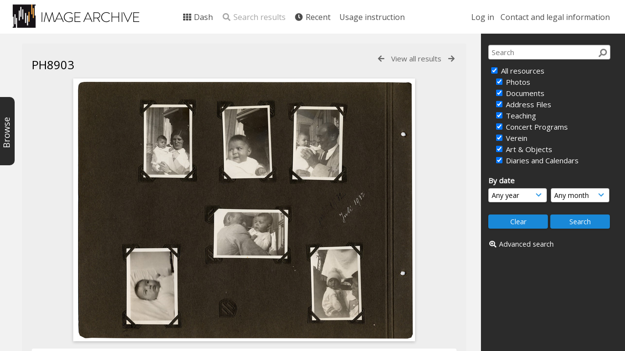

--- FILE ---
content_type: text/html; charset=UTF-8
request_url: https://archive.schoenberg.at/resources/pages/view.php?ref=11389&search=%21related11414
body_size: 17532
content:
<!DOCTYPE html>
<html lang="en-US">	

<!--

 ResourceSpace version SVN 9.5
 For copyright and license information see /documentation/licenses/resourcespace.txt
 https://www.resourcespace.com
 -->

<head>
<meta http-equiv="Content-Type" content="text/html; charset=UTF-8" />
<meta http-equiv="X-UA-Compatible" content="IE=edge" />
<META HTTP-EQUIV="CACHE-CONTROL" CONTENT="NO-CACHE">
<META HTTP-EQUIV="PRAGMA" CONTENT="NO-CACHE">

<meta name="viewport" content="width=device-width, initial-scale=1.0, maximum-scale=1.0" />

<title>Arnold Schönberg Center image archive</title>
<link rel="icon" type="image/png" href="https://archive.schoenberg.at/resources/filestore/system/config/header_favicon.png" />

<!-- Load jQuery and jQueryUI -->
<script src="https://archive.schoenberg.at/resources/lib/js/jquery-3.5.1.min.js?css_reload_key=211"></script>
<script src="https://archive.schoenberg.at/resources/lib/js/jquery-ui-1.12.1.min.js?css_reload_key=211" type="text/javascript"></script>
<script src="https://archive.schoenberg.at/resources/lib/js/jquery.layout.js?css_reload_key=211"></script>
<link type="text/css" href="https://archive.schoenberg.at/resources/css/smoothness/jquery-ui.min.css?css_reload_key=211" rel="stylesheet" />
<script src="https://archive.schoenberg.at/resources/lib/js/jquery.ui.touch-punch.min.js"></script>
<script type="text/javascript" src="https://archive.schoenberg.at/resources/lib/js/jquery.tshift.min.js"></script>
<script type="text/javascript" src="https://archive.schoenberg.at/resources/lib/js/jquery-periodical-updater.js"></script>


<script type="text/javascript">
	ajaxLoadingTimer=500;
</script>
<script type="text/javascript" src="https://archive.schoenberg.at/resources/lib/ckeditor/ckeditor.js"></script><script src="https://archive.schoenberg.at/resources/lib/js/ajax_collections.js?css_reload_key=211" type="text/javascript"></script>

<script type="text/javascript" src="/resources/lib/plupload_2.1.8/plupload.full.min.js?211"></script>
	<link href="/resources/lib/plupload_2.1.8/jquery.ui.plupload/css/jquery.ui.plupload.css?211" rel="stylesheet" type="text/css" media="screen,projection,print"  />	
	<script type="text/javascript" src="/resources/lib/plupload_2.1.8/jquery.ui.plupload/jquery.ui.plupload.min.js?211"></script>

<!-- FLOT for graphs -->
<script language="javascript" type="text/javascript" src="/resources/lib/flot/jquery.flot.js"></script> 
<script language="javascript" type="text/javascript" src="/resources/lib/flot/jquery.flot.time.js"></script> 
<script language="javascript" type="text/javascript" src="/resources/lib/flot/jquery.flot.pie.js"></script>
<script language="javascript" type="text/javascript" src="/resources/lib/flot/jquery.flot.tooltip.min.js"></script>

<!-- jsTree -->
<link rel="stylesheet" href="/resources/lib/jstree/themes/default/style.min.css">
<script src="/resources/lib/jstree/jstree.min.js"></script>
<script src="/resources/lib/js/category_tree.js?css_reload_key=211"></script>

<!-- Chosen support -->
    <script src="/resources/lib/js/browsebar_js.php" type="text/javascript"></script>
    
<script type="text/javascript">
var baseurl_short="/resources/";
var baseurl="https://archive.schoenberg.at/resources";
var pagename="view";
var errorpageload = "<h1>Error</h1><p>Sorry, there has been an error loading this page. If you are performing a search please try refining your search query. If the problem persists please contact your system administrator</p>";
var errortext = "Error";
var applicationname = "Arnold Schönberg Center image archive";
var branch_limit="";
var branch_limit_field = new Array();
var global_cookies = "";
var global_trash_html = '<!-- Global Trash Bin (added through CentralSpaceLoad) -->';
var TileNav = true;
global_trash_html += '<div id="trash_bin" class="trash_bin ui-droppable ui-droppable-active ui-state-hover"><span class="trash_bin_text"><i class="fa fa-trash" aria-hidden="true"></i></span></div>    <div id="trash_bin_delete_dialog" style="display:none;"></div>    <div id="delete_permanent_dialog" style="display:none;text-align:left;"></div>';
oktext="OK";
var scrolltopElementCentral='.ui-layout-center';
var scrolltopElementCollection='.ui-layout-south';
var scrolltopElementModal='#modal'
collection_bar_hide_empty=false;
var chosenCollection='';
browse_width = '295';
    browse_clicked = false;</script>

<script src="/resources/lib/js/global.js?css_reload_key=211" type="text/javascript"></script>
<script src="/resources/lib/js/polyfills.js?css_reload_key=211"></script>

<script type="text/javascript">

jQuery(document).ready(function() {
 jQuery.fn.reverse = [].reverse;
 jQuery(document).keyup(function (e)
  { 
    if(jQuery("input,textarea").is(":focus"))
    {
       // don't listen to keyboard arrows when focused on form elements
           }
    else if (jQuery('#lightbox').is(':visible'))
        {
        // Don't listen to keyboard arrows if viewing resources in lightbox
        }
    else
        {
        var share='';
        var modAlt=e.altKey;
        var modShift=e.shiftKey;
        var modCtrl=e.ctrlKey;
        var modMeta=e.metaKey;
        var modOn=(modAlt || modShift || modCtrl || modMeta);
        
         switch (e.which) 
         {
			 
		                // left arrow
            case 37: if ((jQuery('.prevLink').length > 0)&&(jQuery("#fancybox-content").html()=='')) {jQuery('.prevLink').click();break;}
              if ((jQuery('.prevPageLink').length > 0)) jQuery('.prevPageLink').click();
              
                                          break;
            // right arrow
            case 39: if ((jQuery('.nextLink').length > 0)&&(jQuery("#fancybox-content").html()=='')) {jQuery('.nextLink').click();break;}
              if ((jQuery('.nextPageLink').length > 0)) jQuery('.nextPageLink').click();
                                          break;   
            case 65: if (jQuery('.addToCollection').length > 0) jQuery('.addToCollection:not(.ResourcePanelIcons .addToCollection)').click();
                     break;
            case 188: if (jQuery('.prevLink').length > 0) jQuery('.prevLink').click();
                     break;
            case 190: if (jQuery('.nextLink').length > 0) jQuery('.nextLink').click();
                     break;
            case 191: if (jQuery('.upLink').length > 0) jQuery('.upLink').click();
                     break;
            case 84: if (jQuery('#toggleThumbsLink').length > 0) jQuery('#toggleThumbsLink').click();
                     break;
            case 90: if (jQuery('.enterLink').length > 0) window.location=jQuery('.enterLink').attr("href");
                     break;
            case 27: ModalClose();
                     break;
            case 86: CentralSpaceLoad('https://archive.schoenberg.at/resources/pages/search.php?search=!collection'+document.getElementById("currentusercollection").innerHTML+'&k='+share,true);
                     break;
                     }
         
     }
 });
});
</script>


<!-- Structure Stylesheet -->
<link href="https://archive.schoenberg.at/resources/css/global.css?css_reload_key=211" rel="stylesheet" type="text/css" media="screen,projection,print" />
<!-- Colour stylesheet -->
<link href="https://archive.schoenberg.at/resources/css/colour.css?css_reload_key=211" rel="stylesheet" type="text/css" media="screen,projection,print" />
<!-- Override stylesheet -->
<link href="https://archive.schoenberg.at/resources/css/css_override.php?k=&css_reload_key=211" rel="stylesheet" type="text/css" media="screen,projection,print" />
<!--- FontAwesome for icons-->
<link rel="stylesheet" href="https://archive.schoenberg.at/resources/lib/fontawesome/css/all.min.css?css_reload_key=211">
<link rel="stylesheet" href="https://archive.schoenberg.at/resources/lib/fontawesome/css/v4-shims.min.css?css_reload_key=211">
<!-- Load specified font CSS -->
<link id="global_font_link" href="https://archive.schoenberg.at/resources/css/fonts/OpenSans.css?css_reload_key=211" rel="stylesheet" type="text/css" />

<link href="/resources/plugins/rse_workflow/css/style.css?css_reload_key=211" rel="stylesheet" type="text/css" media="screen,projection,print" class="plugincss" />
		<script>jQuery('.plugincss').attr('class','plugincss0');</script>
</head>
<body lang="en-US" class="" >

<!-- Loading graphic -->
	<div id="LoadingBox"><i aria-hidden="true" class="fa fa-circle-o-notch fa-spin fa-3x fa-fw"></i></div>
	

<!--Global Header-->

<div id="Header" class=" ui-layout-north  HeaderMid">

    <div id="HeaderResponsive">
    			<a href="https://archive.schoenberg.at/resources/pages/home.php" onClick="return CentralSpaceLoad(this,true);" class="HeaderImgLink"><img src="https://archive.schoenberg.at/resources/filestore/system/config/linkedheaderimgsrc.png" id="HeaderImg" ></img></a>
			   
        <div id="HeaderButtons" style="display:none;">
            <a href="#" id="HeaderNav1Click" class="ResponsiveHeaderButton ResourcePanel ResponsiveButton">
                <span class="rbText">Account</span>
                <span class="fa fa-fw fa-lg fa-user"></span> </a>
            <a href="#" id="HeaderNav2Click" class="ResponsiveHeaderButton ResourcePanel ResponsiveButton">
                <span class="rbText">Menu</span>
                <span class="fa fa-fw fa-lg fa-bars"></span>
            </a>
        </div>
            </div>
    	<div id="HeaderNav1" class="HorizontalNav">

    	<ul>
    	<li><a href="https://archive.schoenberg.at/resources/login.php">Log in</a></li>
    	    	<li><a href="https://archive.schoenberg.at/resources/pages/contact.php" onClick="return CentralSpaceLoad(this,true);">Contact and legal information</a></li>    	</ul>
    	<script>

 	var activeSeconds=30;

	var message_timer = null;
	var message_refs = new Array();
	var message_poll_first_run = true;

	function message_poll()
	{
		if (message_timer != null)
		{
			clearTimeout(message_timer);
			message_timer = null;
		}
		activeSeconds-=10;
		if(activeSeconds < 0)
			{
				message_timer = window.setTimeout(message_poll,10 * 1000);
				return;
			}
			        jQuery.ajax({
            url: 'https://archive.schoenberg.at/resources/pages/ajax/message.php?ajax=true',
            type: 'GET',
            success: function(messages, textStatus, xhr) {
                if(xhr.status==200 && isJson(messages) && (messages=jQuery.parseJSON(messages)) && jQuery(messages).length>0)
                    {
                    messagecount = messages.length;
                    if(messages[messages.length - 1]['ref'] == 0)
                        {
                        // The last message is a dummy entry with a count of actions and failed jobs
                        messagecount = messagecount-1;
                        }
                    totalcount   = messagecount; 
                    actioncount=0;
                    failedjobcount=0;
                    if (typeof(messages[messages.length - 1]['actioncount']) !== 'undefined') // There are actions as well as messages
                        {
                        actioncount=parseInt(messages[messagecount]['actioncount']);
                        totalcount=totalcount+actioncount;
                        }
                    if (typeof(messages[messages.length - 1]['failedjobcount']) !== 'undefined') 
                        {
                        failedjobcount=parseInt(messages[messagecount]['failedjobcount']);
                        totalcount=totalcount+failedjobcount;
                        }
                    jQuery('span.MessageTotalCountPill').html(totalcount).fadeIn();
                    if (activeSeconds > 0 || message_poll_first_run)
                        {
                        for(var i=0; i < messagecount; i++)
                            {
                            var ref = messages[i]['ref'];
                            if (message_poll_first_run)
                                {
                                message_refs.push(ref);
                                continue;
                                }
                            if (message_refs.indexOf(ref)!=-1)
                                {
                                continue;
                                }
                            message_refs.push(ref);
                            var message = nl2br(messages[i]['message']);
                            var url = messages[i]['url'];
                                                            message_display(message, url, ref, function (ref) {
                                jQuery.get('https://archive.schoenberg.at/resources/pages/ajax/message.php?ajax=true&seen=' + ref);
                                });
                                                            message_poll();
                            }
                        }
                    if (actioncount>0)
                        {
                        jQuery('span.ActionCountPill').html(actioncount).fadeIn();;
                        }
                    else
                        {
                        jQuery('span.ActionCountPill').hide();	
                        }
                    if (messagecount>0)
                        {
                        jQuery('span.MessageCountPill').html(messagecount).fadeIn();;
                        }
                    else
                        {
                        jQuery('span.MessageCountPill').hide();	
                        }
                    if (failedjobcount>0)
                        {
                        jQuery('span.FailedJobCountPill').html(failedjobcount).fadeIn();;
                        }
                    else
                        {
                        jQuery('span.FailedJobCountPill').hide();	
                        }
                    }
                else
                    {
                    jQuery('span.MessageTotalCountPill').hide();
                    jQuery('span.MessageCountPill').hide();
                    jQuery('span.ActionCountPill').hide();
                    }
            }
        }).done(function() {
            message_timer = window.setTimeout(message_poll,10 * 1000);
                            message_poll_first_run = false;
        });

    check_upgrade_in_progress();
    }

	jQuery(document).bind("blur focus focusin focusout load resize scroll unload click dblclick mousedown mouseup mousemove mouseover mouseout mouseenter mouseleave change select submit keydown keypress keyup error",
		function() {
			activeSeconds=30;
		});

	jQuery(document).ready(function () {
			message_poll();
		});

	function message_display(message, url, ref, callback)
	{
		if (typeof ref==="undefined")
		{
			ref=new Date().getTime();
		}
		if (typeof url==="undefined")
		{
			url="";
		}
		if (url!="")
		{
			url=decodeURIComponent(url);
			url="<a href='" + url + "'>Link</a>";
		}
		var id='message' + ref;
		if (jQuery("#" + id).length)		// already being displayed
		{
			return;
		}
		jQuery('div#MessageContainer').append("<div class='MessageBox' style='display: none;' id='" + id + "'>" + nl2br(message) + "<br />" + url + "</div>").after(function()
		{
			var t = window.setTimeout(function()
			{
				jQuery("div#" + id).fadeOut("fast",function()
					{
						this.remove()
					}
				)
			},5000);

			jQuery("div#" + id).show().bind("click",function()
			{
				jQuery("div#" + id).fadeOut("fast", function()
				{
					jQuery("div#" + id).remove();
					jQuery.get('https://archive.schoenberg.at/resources/pages/ajax/message.php?ajax=true&seen=' + ref);
					if (typeof callback === 'function')
					{
						callback();
					}
				});
			});

			jQuery("div#" + id).bind("mouseenter",function()
			{
				window.clearTimeout(t);
				jQuery("div#" + id).fadeIn("fast");
			});

			jQuery("div#" + id).bind("mouseleave",function()
			{
				window.clearTimeout(t);
				t = window.setTimeout(function()
				{
					jQuery("div#" + id).fadeOut("fast",function()
						{
							this.remove();
						}
					)},3000);
			});
		});
	}
	
	function message_modal(message, url, ref, owner)
		{
		if (typeof ref==="undefined")
			{
				ref=new Date().getTime();
			}
		if (typeof url==="undefined")
			{
				url="";
			}
		if (url!="")
			{
				url=decodeURIComponent(url);
				url="<a href='" + url + "'>Link</a>";
			}
		if (typeof owner==="undefined" || owner=='')
			{
			owner = 'Arnold Schönberg Center image archive';
			}
		jQuery("#modal_dialog").html("<div class='MessageText'>" + nl2br(message) + "</div><br />" + url);
		jQuery("#modal_dialog").addClass('message_dialog');
		jQuery("#modal_dialog").dialog({
			title: 'Message from ' + owner,
			modal: true,
			resizable: false,
			buttons: [{text: 'OK',
					  click: function() {
						jQuery( this ).dialog( "close" );
						}}],
			dialogClass: 'message',
			width:'auto',
			draggable: true,
			open: function(event, ui) { jQuery('.ui-widget-overlay').bind('click', function(){ jQuery("#modal_dialog").dialog('close'); }); },
			close: function( event, ui ) {
				jQuery('#modal_dialog').html('');
				jQuery("#modal_dialog").removeClass('message_dialog');
				jQuery.get('https://archive.schoenberg.at/resources/pages/ajax/message.php?ajax=true&seen=' + ref);
				},
			dialogClass: 'no-close'
			});
			 
		}

</script>
</div>
<div id="HeaderNav2" class="HorizontalNav HorizontalWhiteNav">
    <ul id="HeaderLinksContainer">
                                    <li class="HeaderLink">
                    <a href="https://archive.schoenberg.at/resources/pages/home.php" onClick="return CentralSpaceLoad(this,true);">
                        <i aria-hidden="true" class="fa fa-fw fa-th"></i>&nbsp;Dash                    </a>
                </li>
                    
        
        
                    <li class="HeaderLink">
                            <a class="SearchResultsDisabled">
                    <i aria-hidden="true" class="fa fa-fw fa-search"></i>
                    Search results                </a>
                            </li>
        
                            
        
        
                                    <li class="HeaderLink">
                    <a href="https://archive.schoenberg.at/resources/pages/search.php?search=%21last1000&order_by=resourceid" onClick="return CentralSpaceLoad(this,true);">
                        <i aria-hidden="true" class="fa fa-fw fa-clock"></i>&nbsp;Recent                    </a>
                </li>
                    
        
                            
                            
                        
                            <li class="HeaderLink">
                        <a href="https://archive.schoenberg.at/resources/pages/online-instruction.html" onClick="return CentralSpaceLoad(this, true);">
                            Usage instruction                        </a>
                    </li>
                                    
        
        
    </ul><!-- close HeaderLinksContainer -->

    <script>
    headerLinksDropdown();
    </script>

</div> 




<div class="clearer"></div></div>
        <div id="SearchBarContainer" class="ui-layout-east" >
        <script>
var categoryTreeChecksArray = [];
</script>
<div id="SearchBox" >


<div id="SearchBoxPanel">



<div class="SearchSpace" id="searchspace">

    
    <form id="simple_search_form" method="post" action="https://archive.schoenberg.at/resources/pages/search.php" onSubmit="return CentralSpacePost(this,true);">
        <input type="hidden" name="CSRFToken" value="fc80b7c059af27cce131d76fb094e604a7dc793ba3aa584b8676136fbffb7560@@[base64]@@c91553882eb141878f19ef23c340327a0afea040cadbbd67d5ebb5cb9c676d75">
            <input id="ssearchbox"  name="search" type="text" class="SearchWidth" value="" placeholder="Search">
        <button class="fas fa-search fa-flip-horizontal search-icon" type="submit"></button>
        <script>
                    jQuery(document).ready(function () {
                jQuery('#ssearchbox').autocomplete({source: "https://archive.schoenberg.at/resources/pages/ajax/autocomplete_search.php"});
            });
                    </script>
            <input type="hidden" name="resetrestypes" value="yes">
    <div id="searchbarrt"   >
        <script type="text/javascript"> 

    function resetTickAll(){
        var checkcount=0;
        // set tickall to false, then check if it should be set to true.
        jQuery('#rttickallres').prop('checked',false);
        var tickboxes=jQuery('#simple_search_form .tickbox');
            jQuery(tickboxes).each(function (elem) {
                if( tickboxes[elem].checked){checkcount=checkcount+1;}
            });
        if (checkcount==tickboxes.length){jQuery('#rttickallres').prop('checked',true);}    
    }
    function resetTickAllColl(){
        var checkcount=0;
        // set tickall to false, then check if it should be set to true.
        jQuery('#rttickallcoll').prop('checked',false);
        var tickboxes=jQuery('#simple_search_form .tickboxcoll');
            jQuery(tickboxes).each(function (elem) {
                if( tickboxes[elem].checked){checkcount=checkcount+1;}
            });
        if (checkcount==tickboxes.length){jQuery('#rttickallcoll').prop('checked',true);}   
    }
    </script>
    <div class="tick"><input type='checkbox' id='rttickallres' name='rttickallres' checked onclick='jQuery("#simple_search_form .tickbox").each (function(index,Element) {jQuery(Element).prop("checked",(jQuery("#rttickallres").prop("checked")));}); HideInapplicableSimpleSearchFields(true); '/>&nbsp;All resources</div>
                <div class="tick tickindent"><input class="tickbox" id="TickBox1" type="checkbox" name="resource1" value="yes" checked="checked" onClick="HideInapplicableSimpleSearchFields(true);resetTickAll();"/><label for="TickBox1">&nbsp;Photos</label></div>        <div class="tick tickindent"><input class="tickbox" id="TickBox2" type="checkbox" name="resource2" value="yes" checked="checked" onClick="HideInapplicableSimpleSearchFields(true);resetTickAll();"/><label for="TickBox2">&nbsp;Documents</label></div>        <div class="tick tickindent"><input class="tickbox" id="TickBox5" type="checkbox" name="resource5" value="yes" checked="checked" onClick="HideInapplicableSimpleSearchFields(true);resetTickAll();"/><label for="TickBox5">&nbsp;Address Files</label></div>        <div class="tick tickindent"><input class="tickbox" id="TickBox6" type="checkbox" name="resource6" value="yes" checked="checked" onClick="HideInapplicableSimpleSearchFields(true);resetTickAll();"/><label for="TickBox6">&nbsp;Teaching</label></div>        <div class="tick tickindent"><input class="tickbox" id="TickBox7" type="checkbox" name="resource7" value="yes" checked="checked" onClick="HideInapplicableSimpleSearchFields(true);resetTickAll();"/><label for="TickBox7">&nbsp;Concert Programs</label></div>        <div class="tick tickindent"><input class="tickbox" id="TickBox8" type="checkbox" name="resource8" value="yes" checked="checked" onClick="HideInapplicableSimpleSearchFields(true);resetTickAll();"/><label for="TickBox8">&nbsp;Verein</label></div>        <div class="tick tickindent"><input class="tickbox" id="TickBox9" type="checkbox" name="resource9" value="yes" checked="checked" onClick="HideInapplicableSimpleSearchFields(true);resetTickAll();"/><label for="TickBox9">&nbsp;Art &amp; Objects</label></div>        <div class="tick tickindent"><input class="tickbox" id="TickBox12" type="checkbox" name="resource12" value="yes" checked="checked" onClick="HideInapplicableSimpleSearchFields(true);resetTickAll();"/><label for="TickBox12">&nbsp;Diaries and Calendars</label></div><div class="spacer"></div>
                        <script type="text/javascript">resetTickAll();resetTickAllColl();</script>
                </div>
            <script type="text/javascript">

    function FilterBasicSearchOptions(clickedfield,resourcetype)
        {
        if (resourcetype!=0)
            {
            // When selecting resource type specific fields, automatically untick all other resource types, because selecting something from this field will never produce resources from the other resource types.
            
            // Always untick the Tick All box
            if (jQuery('#rttickallres')) {jQuery('#rttickallres').prop('checked', false);}
                            if (resourcetype!=1) {jQuery("#TickBox1").prop('checked', false);} else {jQuery("#TickBox1").prop('checked', true);}
                                if (resourcetype!=2) {jQuery("#TickBox2").prop('checked', false);} else {jQuery("#TickBox2").prop('checked', true);}
                                if (resourcetype!=5) {jQuery("#TickBox5").prop('checked', false);} else {jQuery("#TickBox5").prop('checked', true);}
                                if (resourcetype!=6) {jQuery("#TickBox6").prop('checked', false);} else {jQuery("#TickBox6").prop('checked', true);}
                                if (resourcetype!=7) {jQuery("#TickBox7").prop('checked', false);} else {jQuery("#TickBox7").prop('checked', true);}
                                if (resourcetype!=8) {jQuery("#TickBox8").prop('checked', false);} else {jQuery("#TickBox8").prop('checked', true);}
                                if (resourcetype!=9) {jQuery("#TickBox9").prop('checked', false);} else {jQuery("#TickBox9").prop('checked', true);}
                                if (resourcetype!=12) {jQuery("#TickBox12").prop('checked', false);} else {jQuery("#TickBox12").prop('checked', true);}
                            // Hide any fields now no longer relevant.  
            HideInapplicableSimpleSearchFields(false);
            }

                }
        
    function HideInapplicableSimpleSearchFields(reset)
        {
                }   
    </script>
        
    <div id="basicdate" class="SearchItem">
              
    
                 By date<br />
    <select id="basicyear" name="basicyear" class="SearchWidthHalf">
              <option selected="selected" value="">Any year</option>
              <option >2026</option><option >2025</option><option >2024</option><option >2023</option><option >2022</option><option >2021</option><option >2020</option><option >2019</option><option >2018</option><option >2017</option><option >2016</option><option >2015</option><option >2014</option><option >2013</option><option >2012</option><option >2011</option><option >2010</option><option >2009</option><option >2008</option><option >2007</option><option >2006</option><option >2005</option><option >2004</option><option >2003</option><option >2002</option><option >2001</option><option >2000</option><option >1999</option><option >1998</option><option >1997</option><option >1996</option><option >1995</option><option >1994</option><option >1993</option><option >1992</option><option >1991</option><option >1990</option><option >1989</option><option >1988</option><option >1987</option><option >1986</option><option >1985</option><option >1984</option><option >1983</option><option >1982</option><option >1981</option><option >1980</option><option >1979</option><option >1978</option><option >1977</option><option >1976</option><option >1975</option><option >1974</option><option >1973</option><option >1972</option><option >1971</option><option >1970</option><option >1969</option><option >1968</option><option >1967</option><option >1966</option><option >1965</option><option >1964</option><option >1963</option><option >1962</option><option >1961</option><option >1960</option><option >1959</option><option >1958</option><option >1957</option><option >1956</option><option >1955</option><option >1954</option><option >1953</option><option >1952</option><option >1951</option><option >1950</option><option >1949</option><option >1948</option><option >1947</option><option >1946</option><option >1945</option><option >1944</option><option >1943</option><option >1942</option><option >1941</option><option >1940</option><option >1939</option><option >1938</option><option >1937</option><option >1936</option><option >1935</option><option >1934</option><option >1933</option><option >1932</option><option >1931</option><option >1930</option><option >1929</option><option >1928</option><option >1927</option><option >1926</option><option >1925</option><option >1924</option><option >1923</option><option >1922</option><option >1921</option><option >1920</option><option >1919</option><option >1918</option><option >1917</option><option >1916</option><option >1915</option><option >1914</option><option >1913</option><option >1912</option><option >1911</option><option >1910</option><option >1909</option><option >1908</option><option >1907</option><option >1906</option><option >1905</option><option >1904</option><option >1903</option><option >1902</option><option >1901</option><option >1900</option><option >1899</option><option >1898</option><option >1897</option><option >1896</option><option >1895</option><option >1894</option><option >1893</option><option >1892</option><option >1891</option><option >1890</option><option >1889</option><option >1888</option><option >1887</option><option >1886</option><option >1885</option><option >1884</option><option >1883</option><option >1882</option><option >1881</option><option >1880</option><option >1879</option><option >1878</option><option >1877</option><option >1876</option><option >1875</option><option >1874</option>            </select> 
    
                
            <select id="basicmonth" name="basicmonth" class="SearchWidthHalf SearchWidthRight">
              <option selected="selected" value="">Any month</option>
              <option  value="01">January</option><option  value="02">February</option><option  value="03">March</option><option  value="04">April</option><option  value="05">May</option><option  value="06">June</option><option  value="07">July</option><option  value="08">August</option><option  value="09">September</option><option  value="10">October</option><option  value="11">November</option><option  value="12">December</option>    
            </select>    
    
    </div>

    <script type="text/javascript">

    function ResetTicks()
        {
        SetCookie('search','');SetCookie('restypes','');SetCookie('saved_offset','');SetCookie('saved_archive','');jQuery('#TickBox1').prop('checked',true);resetTickAll();jQuery('#TickBox2').prop('checked',true);resetTickAll();jQuery('#TickBox5').prop('checked',true);resetTickAll();jQuery('#TickBox6').prop('checked',true);resetTickAll();jQuery('#TickBox7').prop('checked',true);resetTickAll();jQuery('#TickBox8').prop('checked',true);resetTickAll();jQuery('#TickBox9').prop('checked',true);resetTickAll();jQuery('#TickBox12').prop('checked',true);resetTickAll();        }
    </script>
        
        
            
    <div class="SearchItem" id="simplesearchbuttons"><input name="Clear" id="clearbutton" class="searchbutton" type="button" value="&nbsp;&nbsp;Clear&nbsp;&nbsp;" onClick="unsetCookie('search_form_submit','/resources/');document.getElementById('ssearchbox').value=''; document.getElementById('basicyear').value='';document.getElementById('basicmonth').value='';ResetTicks();HideInapplicableSimpleSearchFields();"/><input name="Submit" id="searchbutton" class="searchbutton" type="submit" value="&nbsp;&nbsp;Search&nbsp;&nbsp;" /><input type="button" id="Rssearchexpand" class="searchbutton" style="display:none;" value="More..."></div>            
  </form>
  <br />
      <p><i aria-hidden="true" class="fa fa-fw fa-search-plus"></i>&nbsp;<a onClick="return CentralSpaceLoad(this,true);" href="https://archive.schoenberg.at/resources/pages/search_advanced.php">Advanced search</a></p>
  
      
     <!-- END of Searchbarreplace hook -->
    </div>
     <!-- END of Searchbarremove hook -->
    </div>
    
  
    
      
    
    


</div>
        </div>
        
<!--Main Part of the page-->
<div id="BrowseBarContainer" class="ui-layout-west" style="display:none;"><div id="BrowseBar" class="BrowseBar" style="display:none;"><div id="BrowseBarContent" >
            <div id='BrowseBarTemplate' style='display: none;'>
            <div class='BrowseBarItem BrowseRowOuter %BROWSE_DROP%' data-browse-id='%BROWSE_ID%' data-browse-parent='%BROWSE_PARENT%'  data-browse-loaded='0' data-browse-status='closed' data-browse-level='%BROWSE_LEVEL%' style='display: none;'>
                <div class='BrowseRowInner' >
                    %BROWSE_INDENT%
                    %BROWSE_EXPAND%
                    %BROWSE_TEXT%
                    %BROWSE_REFRESH%
                </div><!-- End of BrowseRowInner -->
            </div><!-- End of BrowseRowOuter -->
            </div><!-- End of BrowseBarTemplate -->
            <div class="BrowseBarItem BrowseRowOuter BrowseBarRoot" data-browse-id="R" data-browse-parent="root" data-browse-loaded="0" data-browse-status="closed" data-browse-level="0" ><div class="BrowseRowInner" ><div class="BrowseBarStructure">
            <a href="#" class="browse_expand browse_closed" onclick="toggleBrowseElements('R',false,true);" ></a>
            </div><!-- End of BrowseBarStructure --><div onclick="toggleBrowseElements('R',false,true);" class="BrowseBarLink" >Browse by tag</div><a href="#" class="BrowseRefresh " onclick="toggleBrowseElements('R',true, true);" ><i class="fas fa-sync reloadicon"></i></a></div><!-- End of BrowseRowInner -->
            </div><!-- End of BrowseRowOuter --><div class="BrowseBarItem BrowseRowOuter BrowseBarRoot" data-browse-id="FC" data-browse-parent="root" data-browse-loaded="0" data-browse-status="closed" data-browse-level="0" ><div class="BrowseRowInner" ><div class="BrowseBarStructure">
            <a href="#" class="browse_expand browse_closed" onclick="toggleBrowseElements('FC',false,true);" ></a>
            </div><!-- End of BrowseBarStructure --><div onclick="toggleBrowseElements('FC',false,true);" class="BrowseBarLink" >Featured collections</div><a href="#" class="BrowseRefresh " onclick="toggleBrowseElements('FC',true, true);" ><i class="fas fa-sync reloadicon"></i></a></div><!-- End of BrowseRowInner -->
            </div><!-- End of BrowseRowOuter --></div><!-- End of BrowseBarContent -->
                </div><!-- End of BrowseBar -->
                    <a href="#" title="Browse" onclick="ToggleBrowseBar();" ><div id="BrowseBarTab" style="display:none;"><div class="BrowseBarTabText" >Browse</div></div><!-- End of BrowseBarTab --></a>
                </div><!-- End of BrowseBarContainer -->
                
            <script>
        var browse_show = "hide";
        SetCookie("browse_show", "hide");
        b_loading = new Array();
        // Expand tree to previous state based on stored cookie
        jQuery(document).ready(function()
            {
            ReloadBrowseBar();
            });
        </script><div id="UICenter" class="ui-layout-center Search"><div id="CentralSpaceContainer" ><div id="CentralSpace">


<script>
 
linkreload = true;
jQuery(document).ready(function()
    {
    ActivateHeaderLink("https:\/\/archive.schoenberg.at%2Fresources%2Fpages%2Fview.php%3Fref%3D11389%26search%3D%2521related11414");

    jQuery(document).mouseup(function(e) 
        {
        var linksContainer = jQuery("#DropdownCaret");
        if (linksContainer.has(e.target).length === 0 && !linksContainer.is(e.target)) 
            {
            jQuery('#OverFlowLinks').hide();
            }
        });
    });

window.onresize=function()
    {
    ReloadLinks();
    }
</script>
    <iframe id="dlIFrm"
            frameborder=0
            scrolling="auto"
            style="display:none"
                > This browser can not use IFRAME.</iframe>
    <script>
var resource_lock_status = 0;
var lockmessage = new Array();
lockmessage[11389] = '';


function updateResourceLock(resource,lockstatus)
    {
    // Fire an ajax call to update the lock state and update resource tools if successful
    jQuery.ajax({
        type: 'POST',
        url: '/resources/pages/ajax/user_action.php',
        data: {
            ajax: 'true',
            action: 'updatelock',
            ref: resource,
            lock: lockstatus,
            CSRFToken: "c21d90de26e87379ca6b96b77c6f74f5c5d30246915fee753bda168e584b33b3@@[base64]@@ede98c92d2b40f1a74cab8e45e7fb55b557e6b6821a028197d7b8344e2a8b52a"        },
        success: function(response,status,xhr)
            {
            jQuery('#lock_link_' + resource).toggleClass("ResourceLocked");
            jQuery('#lock_link_' + resource).toggleClass("ResourceUnlocked");
            if(lockstatus==1)
                {               
                jQuery('#lock_link_' + resource).html('&nbsp;Unlock');
                jQuery('#lock_link_' + resource).attr("title","You have locked this resource");
                lockmessage[resource] = 'You have locked this resource';
                jQuery('#lock_details_link').show();
                }
            else
                {
                jQuery('#lock_link_' + resource).html('&nbsp;Lock');
                lockmessage[resource] = '';
                jQuery('#lock_details_link').hide();
                // Timeout added as title resists removal if cursor is hovering as it is removed
                setTimeout(function() {jQuery('#lock_link_' + resource).removeAttr("title");},1000);
                }
            resource_lock_status = !resource_lock_status;
            },
        error: function(xhr, status, error)
            {
            console.log(xhr);
            if(typeof xhr.responseJSON.message !== undefined)
                {
                styledalert('Error',xhr.responseJSON.message);
                }
            else
                {
                styledalert('Error',xhr.statusText);
                }
            }
        });
    }


</script>
<!--Panel for record and details-->
<div class="RecordBox">
<div class="RecordPanel RecordPanelLarge">

<div class="RecordHeader">


<div class="backtoresults">
<a class="prevLink fa fa-arrow-left" href="https://archive.schoenberg.at/resources/pages/view.php?ref=11389&search=%21related11414&order_by=relevance&offset=0&restypes=&starsearch=&archive=&per_page=0&default_sort_direction=DESC&sort=DESC&context=Root&k=&curpos=&go=previous&amp;" onClick="return CentralSpaceLoad(this);" title="Previous result"></a>
	<a class="upLink" href="https://archive.schoenberg.at/resources/pages/search.php?ref=11389&search=%21related11414&order_by=relevance&offset=0&restypes=&starsearch=&archive=&per_page=0&default_sort_direction=DESC&sort=DESC&context=Root&k=&curpos=&go=up&place=11389" onClick="return CentralSpaceLoad(this);">View all results</a>
	<a class="nextLink fa fa-arrow-right" href="https://archive.schoenberg.at/resources/pages/view.php?ref=11389&search=%21related11414&order_by=relevance&offset=0&restypes=&starsearch=&archive=&per_page=0&default_sort_direction=DESC&sort=DESC&context=Root&k=&curpos=&go=next&amp;" onClick="return CentralSpaceLoad(this);" title="Next result"></a>

</div>

<h1>PH8903&nbsp;</h1>
</div>



<div class="RecordResource">
    <div id="previewimagewrapper">
        <a id="previewimagelink"
           class="enterLink"
           href="https://archive.schoenberg.at/resources/pages/preview.php?ref=11389&search=%21related11414&order_by=relevance&offset=0&restypes=&starsearch=&archive=&per_page=0&default_sort_direction=DESC&sort=DESC&context=Root&k=&curpos=&ext=jpg&"
           title="Full screen preview"
           style="position:relative;"
           onclick="return CentralSpaceLoad(this);">
                <img id="previewimage"
             class="Picture"
             src="https://archive.schoenberg.at/resources/filestore/1/1/3/8/9_b61a5c5e252eae1/11389scr_2c0621d5aea2ee4.jpg?v=1682088730" 
             alt="Full screen preview" 
             GALLERYIMG="no"
        />
                </a>
        </div>
    <div class="RecordDownload" id="RecordDownload">
<div class="RecordDownloadSpace">
<h2 id="resourcetools">Resource tools</h2>

<table cellpadding="0" cellspacing="0" id="ResourceDownloadOptions">
<tr >
				<td>File information</td>
				<td>File dimensions</td>				<td>File size</td>
								<td class="textcenter">Options</td>
				</tr>
 						<tr class="DownloadDBlend" id="DownloadBox0">
		<td class="DownloadFileName"><h2>Original TIF File</h2></td><td class="DownloadFileDimensions"><p>3700 &times; 2849 pixels (10.54 MP)</p><p>31.3 cm &times; 24.1 cm @ 300 PPI</p></td><td class="DownloadFileSize">28.9&nbsp;MB</td>

		
		<td class="DownloadButton DownloadDisabled">Restricted</td>		</tr>
				<tr class="DownloadDBlend" id="DownloadBox1">
		<td class="DownloadFileName"><h2>Low resolution print</h2></td><td class="DownloadFileDimensions"><p>2000 &times; 1540 pixels (3.08 MP)</p><p>16.9 cm &times; 13 cm @ 300 PPI</p></td><td class="DownloadFileSize">988&nbsp;KB</td>

		
		<td class="DownloadButton DownloadDisabled">Restricted</td>		</tr>
				<tr class="DownloadDBlend" id="DownloadBox2">
		<td class="DownloadFileName"><h2>Screen</h2></td><td class="DownloadFileDimensions"><p>700 &times; 539 pixels (0.38 MP)</p><p>5.9 cm &times; 4.6 cm @ 300 PPI</p></td><td class="DownloadFileSize">94&nbsp;KB</td>

		
		        <td class="DownloadButton">
        <a id="downloadlink" href="#" onclick="directDownload('https://archive.schoenberg.at/resources/pages/download_progress.php?ref=11389&size=scr&ext=jpg&k=')">Download</a>			</td>
					</tr>
		 
				<tr class="DownloadDBlend"><td class="DownloadFileName"><h2>Preview</h2></td><td class="DownloadFileDimensions"><p>Full screen preview</p></td><td class="DownloadFileSize">94&nbsp;KB</td>
								<td class="DownloadButton">
				<a class="enterLink" id="previewlink" href="https://archive.schoenberg.at/resources/pages/preview.php?ref=11389&search=%21related11414&order_by=relevance&offset=0&restypes=&starsearch=&archive=&per_page=0&default_sort_direction=DESC&sort=DESC&context=Root&k=&curpos=&ext=tif&">View</a>
				</td>
				</tr>
				


</table>

<ul id="ResourceToolsContainer">
</ul>
</div>
<div class="clearerleft"> </div>



</div>
<div id="Panel1" class="ViewPanel">
    <div id="Titles1" class="ViewPanelTitles">
        <div class="Title Selected" panel="Metadata">Resource details</div>
    </div>
</div>
        
        
<div id="Metadata">
<div id="tab0-11389" class="TabbedPanel MetaTabIsNotModal-11389">
<div class="clearerleft"> </div>
<div>
<div class="itemNarrow"><h3>Resource ID</h3><p>11389</p></div><div class="itemNarrow"><h3>Access</h3><p>Restricted</p></div><div class="itemNarrow"><h3>Resource type</h3><p>Photos</p></div>	<div 
                class="itemNarrow itemType0">
				<h3>ASC-ID</h3><p>PH8903</p></div><div 
                class="itemNarrow itemType3">
				<h3>Source/Collection</h3><p>Arnold Schönberg Center -  Wien</p></div><div 
                class="itemNarrow itemType2">
				<h3>Period</h3><p>no date</p></div><div 
                class="itemNarrow itemType2">
				<h3>Quantity of persons</h3><p>Single Person, Group</p></div><div 
                class="itemNarrow itemType2">
				<h3>Motif environment</h3><p>Artefact</p></div><div 
                class="itemNarrow itemType2">
				<h3>From the album</h3><p>Nuria Schoenberg Nono - Photo album</p></div> <div class="clearerleft"></div> <div class="item" style="max-width:600px;"><h3>Named person(s)</h3><p>Schoenberg-Nono Nuria</p></div><div class="clearerleft"> </div><div class="item" style="max-width:600px;"><h3>Notes</h3><p>For detailed photo information, please see related resources below!</p></div><div class="clearerleft"> </div></div>
</div>
<!-- end of tabbed panel-->
</div>

</div>

</div>

</div>







	  	  

<!--Panel for related resources-->
		<div class="RecordBox">
		<div class="RecordPanel">  
         <div id="RelatedResources">
		<div class="RecordResouce">
		<div class="Title">Related resources</div>
		        	<!--Resource Panel-->
        	<div class="CollectionPanelShell">
            <table border="0" class="CollectionResourceAlign"><tr><td>
            <a href="https://archive.schoenberg.at/resources/pages/view.php?ref=3053&search=%21related11389" onClick="return CentralSpaceLoad(this,true);"><img border=0 src="https://archive.schoenberg.at/resources/filestore/3/0/5/3_d4696371d4082af/3053col_6dfb72e7a5392a3.jpg?v=2011-08-29+16%3A48%3A39" /></a></td>
            </tr></table>
            <div class="CollectionPanelInfo"><a href="https://archive.schoenberg.at/resources/pages/view.php?ref=3053" onClick="return CentralSpaceLoad(this,true);">PH0904</a>&nbsp;</div>
				       
       </div>
                	<!--Resource Panel-->
        	<div class="CollectionPanelShell">
            <table border="0" class="CollectionResourceAlign"><tr><td>
            <a href="https://archive.schoenberg.at/resources/pages/view.php?ref=3116&search=%21related11389" onClick="return CentralSpaceLoad(this,true);"><img border=0 src="https://archive.schoenberg.at/resources/filestore/3/1/1/6_c55510a4d5299e1/3116col_4830d1ba8fa63bb.jpg?v=2011-08-30+15%3A11%3A04" /></a></td>
            </tr></table>
            <div class="CollectionPanelInfo"><a href="https://archive.schoenberg.at/resources/pages/view.php?ref=3116" onClick="return CentralSpaceLoad(this,true);">PH0326</a>&nbsp;</div>
				       
       </div>
                	<!--Resource Panel-->
        	<div class="CollectionPanelShell">
            <table border="0" class="CollectionResourceAlign"><tr><td>
            <a href="https://archive.schoenberg.at/resources/pages/view.php?ref=3117&search=%21related11389" onClick="return CentralSpaceLoad(this,true);"><img border=0 src="https://archive.schoenberg.at/resources/filestore/3/1/1/7_8e1c2e79556bc9d/3117col_ac8364b00988171.jpg?v=2011-08-30+15%3A11%3A24" /></a></td>
            </tr></table>
            <div class="CollectionPanelInfo"><a href="https://archive.schoenberg.at/resources/pages/view.php?ref=3117" onClick="return CentralSpaceLoad(this,true);">PH0327</a>&nbsp;</div>
				       
       </div>
                	<!--Resource Panel-->
        	<div class="CollectionPanelShell">
            <table border="0" class="CollectionResourceAlign"><tr><td>
            <a href="https://archive.schoenberg.at/resources/pages/view.php?ref=3114&search=%21related11389" onClick="return CentralSpaceLoad(this,true);"><img border=0 src="https://archive.schoenberg.at/resources/filestore/3/1/1/4_0ed45593bfd8e82/3114col_9d592536a4d1332.jpg?v=2011-08-30+15%3A10%3A22" /></a></td>
            </tr></table>
            <div class="CollectionPanelInfo"><a href="https://archive.schoenberg.at/resources/pages/view.php?ref=3114" onClick="return CentralSpaceLoad(this,true);">PH0324</a>&nbsp;</div>
				       
       </div>
                	<!--Resource Panel-->
        	<div class="CollectionPanelShell">
            <table border="0" class="CollectionResourceAlign"><tr><td>
            <a href="https://archive.schoenberg.at/resources/pages/view.php?ref=3118&search=%21related11389" onClick="return CentralSpaceLoad(this,true);"><img border=0 src="https://archive.schoenberg.at/resources/filestore/3/1/1/8_c1293c43320c617/3118col_43f52c3b9b7ab69.jpg?v=2011-08-30+15%3A11%3A39" /></a></td>
            </tr></table>
            <div class="CollectionPanelInfo"><a href="https://archive.schoenberg.at/resources/pages/view.php?ref=3118" onClick="return CentralSpaceLoad(this,true);">PH0328</a>&nbsp;</div>
				       
       </div>
                	<!--Resource Panel-->
        	<div class="CollectionPanelShell">
            <table border="0" class="CollectionResourceAlign"><tr><td>
            <a href="https://archive.schoenberg.at/resources/pages/view.php?ref=3115&search=%21related11389" onClick="return CentralSpaceLoad(this,true);"><img border=0 src="https://archive.schoenberg.at/resources/filestore/3/1/1/5_d633bf6a10eac9a/3115col_c956ef7190c77df.jpg?v=2011-08-30+15%3A10%3A43" /></a></td>
            </tr></table>
            <div class="CollectionPanelInfo"><a href="https://archive.schoenberg.at/resources/pages/view.php?ref=3115" onClick="return CentralSpaceLoad(this,true);">PH0325</a>&nbsp;</div>
				       
       </div>
                	<!--Resource Panel-->
        	<div class="CollectionPanelShell">
            <table border="0" class="CollectionResourceAlign"><tr><td>
            <a href="https://archive.schoenberg.at/resources/pages/view.php?ref=11444&search=%21related11389" onClick="return CentralSpaceLoad(this,true);"><img border=0 src="https://archive.schoenberg.at/resources/filestore/1/1/4/4/4_0ee6de78f18b78b/11444col_785a3b7a14e75e4.jpg?v=2017-02-08+14%3A27%3A24" /></a></td>
            </tr></table>
            <div class="CollectionPanelInfo"><a href="https://archive.schoenberg.at/resources/pages/view.php?ref=11444" onClick="return CentralSpaceLoad(this,true);">PH8958</a>&nbsp;</div>
				       
       </div>
                	<!--Resource Panel-->
        	<div class="CollectionPanelShell">
            <table border="0" class="CollectionResourceAlign"><tr><td>
            <a href="https://archive.schoenberg.at/resources/pages/view.php?ref=11443&search=%21related11389" onClick="return CentralSpaceLoad(this,true);"><img border=0 src="https://archive.schoenberg.at/resources/filestore/1/1/4/4/3_4d882a0f97ca1dc/11443col_18721e1a129414a.jpg?v=2017-02-08+14%3A27%3A35" /></a></td>
            </tr></table>
            <div class="CollectionPanelInfo"><a href="https://archive.schoenberg.at/resources/pages/view.php?ref=11443" onClick="return CentralSpaceLoad(this,true);">PH8957</a>&nbsp;</div>
				       
       </div>
                	<!--Resource Panel-->
        	<div class="CollectionPanelShell">
            <table border="0" class="CollectionResourceAlign"><tr><td>
            <a href="https://archive.schoenberg.at/resources/pages/view.php?ref=11442&search=%21related11389" onClick="return CentralSpaceLoad(this,true);"><img border=0 src="https://archive.schoenberg.at/resources/filestore/1/1/4/4/2_3c37a5664bd4ae5/11442col_040e3cb43cf8176.jpg?v=2017-02-08+14%3A03%3A47" /></a></td>
            </tr></table>
            <div class="CollectionPanelInfo"><a href="https://archive.schoenberg.at/resources/pages/view.php?ref=11442" onClick="return CentralSpaceLoad(this,true);">PH8956</a>&nbsp;</div>
				       
       </div>
                	<!--Resource Panel-->
        	<div class="CollectionPanelShell">
            <table border="0" class="CollectionResourceAlign"><tr><td>
            <a href="https://archive.schoenberg.at/resources/pages/view.php?ref=11441&search=%21related11389" onClick="return CentralSpaceLoad(this,true);"><img border=0 src="https://archive.schoenberg.at/resources/filestore/1/1/4/4/1_a5eff14c769d73a/11441col_39ac49469f833a1.jpg?v=2017-02-08+14%3A03%3A26" /></a></td>
            </tr></table>
            <div class="CollectionPanelInfo"><a href="https://archive.schoenberg.at/resources/pages/view.php?ref=11441" onClick="return CentralSpaceLoad(this,true);">PH8955</a>&nbsp;</div>
				       
       </div>
                	<!--Resource Panel-->
        	<div class="CollectionPanelShell">
            <table border="0" class="CollectionResourceAlign"><tr><td>
            <a href="https://archive.schoenberg.at/resources/pages/view.php?ref=11440&search=%21related11389" onClick="return CentralSpaceLoad(this,true);"><img border=0 src="https://archive.schoenberg.at/resources/filestore/1/1/4/4/0_22afe83ec993157/11440col_27771805a6072c9.jpg?v=2017-02-08+14%3A03%3A04" /></a></td>
            </tr></table>
            <div class="CollectionPanelInfo"><a href="https://archive.schoenberg.at/resources/pages/view.php?ref=11440" onClick="return CentralSpaceLoad(this,true);">PH8954</a>&nbsp;</div>
				       
       </div>
                	<!--Resource Panel-->
        	<div class="CollectionPanelShell">
            <table border="0" class="CollectionResourceAlign"><tr><td>
            <a href="https://archive.schoenberg.at/resources/pages/view.php?ref=11439&search=%21related11389" onClick="return CentralSpaceLoad(this,true);"><img border=0 src="https://archive.schoenberg.at/resources/filestore/1/1/4/3/9_9d91d70229c8459/11439col_2cd4b379a6f518a.jpg?v=2017-02-08+14%3A02%3A43" /></a></td>
            </tr></table>
            <div class="CollectionPanelInfo"><a href="https://archive.schoenberg.at/resources/pages/view.php?ref=11439" onClick="return CentralSpaceLoad(this,true);">PH8953</a>&nbsp;</div>
				       
       </div>
                	<!--Resource Panel-->
        	<div class="CollectionPanelShell">
            <table border="0" class="CollectionResourceAlign"><tr><td>
            <a href="https://archive.schoenberg.at/resources/pages/view.php?ref=11438&search=%21related11389" onClick="return CentralSpaceLoad(this,true);"><img border=0 src="https://archive.schoenberg.at/resources/filestore/1/1/4/3/8_cda336d0e6b84b6/11438col_3426e06c6dd3a97.jpg?v=2017-02-08+14%3A02%3A22" /></a></td>
            </tr></table>
            <div class="CollectionPanelInfo"><a href="https://archive.schoenberg.at/resources/pages/view.php?ref=11438" onClick="return CentralSpaceLoad(this,true);">PH8952</a>&nbsp;</div>
				       
       </div>
                	<!--Resource Panel-->
        	<div class="CollectionPanelShell">
            <table border="0" class="CollectionResourceAlign"><tr><td>
            <a href="https://archive.schoenberg.at/resources/pages/view.php?ref=11437&search=%21related11389" onClick="return CentralSpaceLoad(this,true);"><img border=0 src="https://archive.schoenberg.at/resources/filestore/1/1/4/3/7_5b582af8399378d/11437col_8e66d1b286abb8d.jpg?v=2017-02-08+14%3A02%3A00" /></a></td>
            </tr></table>
            <div class="CollectionPanelInfo"><a href="https://archive.schoenberg.at/resources/pages/view.php?ref=11437" onClick="return CentralSpaceLoad(this,true);">PH8951</a>&nbsp;</div>
				       
       </div>
                	<!--Resource Panel-->
        	<div class="CollectionPanelShell">
            <table border="0" class="CollectionResourceAlign"><tr><td>
            <a href="https://archive.schoenberg.at/resources/pages/view.php?ref=11436&search=%21related11389" onClick="return CentralSpaceLoad(this,true);"><img border=0 src="https://archive.schoenberg.at/resources/filestore/1/1/4/3/6_fbacd9880d3e7f9/11436col_62ca216a9ce91bb.jpg?v=2017-02-08+14%3A01%3A40" /></a></td>
            </tr></table>
            <div class="CollectionPanelInfo"><a href="https://archive.schoenberg.at/resources/pages/view.php?ref=11436" onClick="return CentralSpaceLoad(this,true);">PH8950</a>&nbsp;</div>
				       
       </div>
                	<!--Resource Panel-->
        	<div class="CollectionPanelShell">
            <table border="0" class="CollectionResourceAlign"><tr><td>
            <a href="https://archive.schoenberg.at/resources/pages/view.php?ref=11435&search=%21related11389" onClick="return CentralSpaceLoad(this,true);"><img border=0 src="https://archive.schoenberg.at/resources/filestore/1/1/4/3/5_d420f3d9a0b26b5/11435col_7fb96302a7e3009.jpg?v=2017-02-08+14%3A01%3A19" /></a></td>
            </tr></table>
            <div class="CollectionPanelInfo"><a href="https://archive.schoenberg.at/resources/pages/view.php?ref=11435" onClick="return CentralSpaceLoad(this,true);">PH8949</a>&nbsp;</div>
				       
       </div>
                	<!--Resource Panel-->
        	<div class="CollectionPanelShell">
            <table border="0" class="CollectionResourceAlign"><tr><td>
            <a href="https://archive.schoenberg.at/resources/pages/view.php?ref=11434&search=%21related11389" onClick="return CentralSpaceLoad(this,true);"><img border=0 src="https://archive.schoenberg.at/resources/filestore/1/1/4/3/4_2e1cef8b62a1c1f/11434col_17bf770c80dfc4e.jpg?v=2017-02-08+14%3A00%3A59" /></a></td>
            </tr></table>
            <div class="CollectionPanelInfo"><a href="https://archive.schoenberg.at/resources/pages/view.php?ref=11434" onClick="return CentralSpaceLoad(this,true);">PH8948</a>&nbsp;</div>
				       
       </div>
                	<!--Resource Panel-->
        	<div class="CollectionPanelShell">
            <table border="0" class="CollectionResourceAlign"><tr><td>
            <a href="https://archive.schoenberg.at/resources/pages/view.php?ref=11433&search=%21related11389" onClick="return CentralSpaceLoad(this,true);"><img border=0 src="https://archive.schoenberg.at/resources/filestore/1/1/4/3/3_483e76977643a86/11433col_17f0085ea8f8240.jpg?v=2017-02-08+14%3A00%3A29" /></a></td>
            </tr></table>
            <div class="CollectionPanelInfo"><a href="https://archive.schoenberg.at/resources/pages/view.php?ref=11433" onClick="return CentralSpaceLoad(this,true);">PH8947</a>&nbsp;</div>
				       
       </div>
                	<!--Resource Panel-->
        	<div class="CollectionPanelShell">
            <table border="0" class="CollectionResourceAlign"><tr><td>
            <a href="https://archive.schoenberg.at/resources/pages/view.php?ref=11432&search=%21related11389" onClick="return CentralSpaceLoad(this,true);"><img border=0 src="https://archive.schoenberg.at/resources/filestore/1/1/4/3/2_9f7856a2d421e1d/11432col_ce05816c036703b.jpg?v=2017-02-08+14%3A00%3A07" /></a></td>
            </tr></table>
            <div class="CollectionPanelInfo"><a href="https://archive.schoenberg.at/resources/pages/view.php?ref=11432" onClick="return CentralSpaceLoad(this,true);">PH8946</a>&nbsp;</div>
				       
       </div>
                	<!--Resource Panel-->
        	<div class="CollectionPanelShell">
            <table border="0" class="CollectionResourceAlign"><tr><td>
            <a href="https://archive.schoenberg.at/resources/pages/view.php?ref=11431&search=%21related11389" onClick="return CentralSpaceLoad(this,true);"><img border=0 src="https://archive.schoenberg.at/resources/filestore/1/1/4/3/1_06dc93b1d950abd/11431col_2233dc32bb23ea0.jpg?v=2017-02-08+13%3A59%3A46" /></a></td>
            </tr></table>
            <div class="CollectionPanelInfo"><a href="https://archive.schoenberg.at/resources/pages/view.php?ref=11431" onClick="return CentralSpaceLoad(this,true);">PH8945</a>&nbsp;</div>
				       
       </div>
                	<!--Resource Panel-->
        	<div class="CollectionPanelShell">
            <table border="0" class="CollectionResourceAlign"><tr><td>
            <a href="https://archive.schoenberg.at/resources/pages/view.php?ref=11430&search=%21related11389" onClick="return CentralSpaceLoad(this,true);"><img border=0 src="https://archive.schoenberg.at/resources/filestore/1/1/4/3/0_96814eae72267e9/11430col_4b005dd45cf85e1.jpg?v=2017-02-08+13%3A59%3A27" /></a></td>
            </tr></table>
            <div class="CollectionPanelInfo"><a href="https://archive.schoenberg.at/resources/pages/view.php?ref=11430" onClick="return CentralSpaceLoad(this,true);">PH8944</a>&nbsp;</div>
				       
       </div>
                	<!--Resource Panel-->
        	<div class="CollectionPanelShell">
            <table border="0" class="CollectionResourceAlign"><tr><td>
            <a href="https://archive.schoenberg.at/resources/pages/view.php?ref=11429&search=%21related11389" onClick="return CentralSpaceLoad(this,true);"><img border=0 src="https://archive.schoenberg.at/resources/filestore/1/1/4/2/9_5321728b76665bb/11429col_8ba650d55886780.jpg?v=2017-02-08+13%3A59%3A04" /></a></td>
            </tr></table>
            <div class="CollectionPanelInfo"><a href="https://archive.schoenberg.at/resources/pages/view.php?ref=11429" onClick="return CentralSpaceLoad(this,true);">PH8943</a>&nbsp;</div>
				       
       </div>
                	<!--Resource Panel-->
        	<div class="CollectionPanelShell">
            <table border="0" class="CollectionResourceAlign"><tr><td>
            <a href="https://archive.schoenberg.at/resources/pages/view.php?ref=11428&search=%21related11389" onClick="return CentralSpaceLoad(this,true);"><img border=0 src="https://archive.schoenberg.at/resources/filestore/1/1/4/2/8_b7b7294d69e95f3/11428col_4e2a810c4813b12.jpg?v=2017-02-08+13%3A58%3A44" /></a></td>
            </tr></table>
            <div class="CollectionPanelInfo"><a href="https://archive.schoenberg.at/resources/pages/view.php?ref=11428" onClick="return CentralSpaceLoad(this,true);">PH8942</a>&nbsp;</div>
				       
       </div>
                	<!--Resource Panel-->
        	<div class="CollectionPanelShell">
            <table border="0" class="CollectionResourceAlign"><tr><td>
            <a href="https://archive.schoenberg.at/resources/pages/view.php?ref=11427&search=%21related11389" onClick="return CentralSpaceLoad(this,true);"><img border=0 src="https://archive.schoenberg.at/resources/filestore/1/1/4/2/7_00018105ea1b497/11427col_cab3e8c4aef6e54.jpg?v=2017-02-08+13%3A58%3A22" /></a></td>
            </tr></table>
            <div class="CollectionPanelInfo"><a href="https://archive.schoenberg.at/resources/pages/view.php?ref=11427" onClick="return CentralSpaceLoad(this,true);">PH8941</a>&nbsp;</div>
				       
       </div>
                	<!--Resource Panel-->
        	<div class="CollectionPanelShell">
            <table border="0" class="CollectionResourceAlign"><tr><td>
            <a href="https://archive.schoenberg.at/resources/pages/view.php?ref=11426&search=%21related11389" onClick="return CentralSpaceLoad(this,true);"><img border=0 src="https://archive.schoenberg.at/resources/filestore/1/1/4/2/6_b9d4d5aa29cc383/11426col_14565e561e4e945.jpg?v=2017-02-08+13%3A58%3A02" /></a></td>
            </tr></table>
            <div class="CollectionPanelInfo"><a href="https://archive.schoenberg.at/resources/pages/view.php?ref=11426" onClick="return CentralSpaceLoad(this,true);">PH8940</a>&nbsp;</div>
				       
       </div>
                	<!--Resource Panel-->
        	<div class="CollectionPanelShell">
            <table border="0" class="CollectionResourceAlign"><tr><td>
            <a href="https://archive.schoenberg.at/resources/pages/view.php?ref=11425&search=%21related11389" onClick="return CentralSpaceLoad(this,true);"><img border=0 src="https://archive.schoenberg.at/resources/filestore/1/1/4/2/5_97819f4fb535ae6/11425col_f5d79c71b012475.jpg?v=2017-02-08+13%3A57%3A42" /></a></td>
            </tr></table>
            <div class="CollectionPanelInfo"><a href="https://archive.schoenberg.at/resources/pages/view.php?ref=11425" onClick="return CentralSpaceLoad(this,true);">PH8939</a>&nbsp;</div>
				       
       </div>
                	<!--Resource Panel-->
        	<div class="CollectionPanelShell">
            <table border="0" class="CollectionResourceAlign"><tr><td>
            <a href="https://archive.schoenberg.at/resources/pages/view.php?ref=11424&search=%21related11389" onClick="return CentralSpaceLoad(this,true);"><img border=0 src="https://archive.schoenberg.at/resources/filestore/1/1/4/2/4_6d8f70ee810b2aa/11424col_2ab773f364a0a89.jpg?v=2017-02-08+13%3A57%3A21" /></a></td>
            </tr></table>
            <div class="CollectionPanelInfo"><a href="https://archive.schoenberg.at/resources/pages/view.php?ref=11424" onClick="return CentralSpaceLoad(this,true);">PH8938</a>&nbsp;</div>
				       
       </div>
                	<!--Resource Panel-->
        	<div class="CollectionPanelShell">
            <table border="0" class="CollectionResourceAlign"><tr><td>
            <a href="https://archive.schoenberg.at/resources/pages/view.php?ref=11423&search=%21related11389" onClick="return CentralSpaceLoad(this,true);"><img border=0 src="https://archive.schoenberg.at/resources/filestore/1/1/4/2/3_0f847395e9f0a5b/11423col_550f757a4c5d412.jpg?v=2017-02-08+13%3A57%3A01" /></a></td>
            </tr></table>
            <div class="CollectionPanelInfo"><a href="https://archive.schoenberg.at/resources/pages/view.php?ref=11423" onClick="return CentralSpaceLoad(this,true);">PH8937</a>&nbsp;</div>
				       
       </div>
                	<!--Resource Panel-->
        	<div class="CollectionPanelShell">
            <table border="0" class="CollectionResourceAlign"><tr><td>
            <a href="https://archive.schoenberg.at/resources/pages/view.php?ref=11422&search=%21related11389" onClick="return CentralSpaceLoad(this,true);"><img border=0 src="https://archive.schoenberg.at/resources/filestore/1/1/4/2/2_ade962e4a50cb0a/11422col_dbdf1c669be259b.jpg?v=2017-02-08+13%3A56%3A25" /></a></td>
            </tr></table>
            <div class="CollectionPanelInfo"><a href="https://archive.schoenberg.at/resources/pages/view.php?ref=11422" onClick="return CentralSpaceLoad(this,true);">PH8936</a>&nbsp;</div>
				       
       </div>
                	<!--Resource Panel-->
        	<div class="CollectionPanelShell">
            <table border="0" class="CollectionResourceAlign"><tr><td>
            <a href="https://archive.schoenberg.at/resources/pages/view.php?ref=11421&search=%21related11389" onClick="return CentralSpaceLoad(this,true);"><img border=0 src="https://archive.schoenberg.at/resources/filestore/1/1/4/2/1_0eabc6f81c3feaa/11421col_793775c83b214b9.jpg?v=2017-02-08+13%3A56%3A04" /></a></td>
            </tr></table>
            <div class="CollectionPanelInfo"><a href="https://archive.schoenberg.at/resources/pages/view.php?ref=11421" onClick="return CentralSpaceLoad(this,true);">PH8935</a>&nbsp;</div>
				       
       </div>
                	<!--Resource Panel-->
        	<div class="CollectionPanelShell">
            <table border="0" class="CollectionResourceAlign"><tr><td>
            <a href="https://archive.schoenberg.at/resources/pages/view.php?ref=11420&search=%21related11389" onClick="return CentralSpaceLoad(this,true);"><img border=0 src="https://archive.schoenberg.at/resources/filestore/1/1/4/2/0_9cfc7442f356026/11420col_3329451a88f17eb.jpg?v=2017-02-08+13%3A55%3A34" /></a></td>
            </tr></table>
            <div class="CollectionPanelInfo"><a href="https://archive.schoenberg.at/resources/pages/view.php?ref=11420" onClick="return CentralSpaceLoad(this,true);">PH8934</a>&nbsp;</div>
				       
       </div>
                	<!--Resource Panel-->
        	<div class="CollectionPanelShell">
            <table border="0" class="CollectionResourceAlign"><tr><td>
            <a href="https://archive.schoenberg.at/resources/pages/view.php?ref=11419&search=%21related11389" onClick="return CentralSpaceLoad(this,true);"><img border=0 src="https://archive.schoenberg.at/resources/filestore/1/1/4/1/9_c0ffd850db6e62f/11419col_1dfb153e8368983.jpg?v=2017-02-08+13%3A55%3A12" /></a></td>
            </tr></table>
            <div class="CollectionPanelInfo"><a href="https://archive.schoenberg.at/resources/pages/view.php?ref=11419" onClick="return CentralSpaceLoad(this,true);">PH8933</a>&nbsp;</div>
				       
       </div>
                	<!--Resource Panel-->
        	<div class="CollectionPanelShell">
            <table border="0" class="CollectionResourceAlign"><tr><td>
            <a href="https://archive.schoenberg.at/resources/pages/view.php?ref=11418&search=%21related11389" onClick="return CentralSpaceLoad(this,true);"><img border=0 src="https://archive.schoenberg.at/resources/filestore/1/1/4/1/8_0b5b2e49909b9e5/11418col_53b75e076f5094f.jpg?v=2017-02-08+13%3A54%3A42" /></a></td>
            </tr></table>
            <div class="CollectionPanelInfo"><a href="https://archive.schoenberg.at/resources/pages/view.php?ref=11418" onClick="return CentralSpaceLoad(this,true);">PH8932</a>&nbsp;</div>
				       
       </div>
                	<!--Resource Panel-->
        	<div class="CollectionPanelShell">
            <table border="0" class="CollectionResourceAlign"><tr><td>
            <a href="https://archive.schoenberg.at/resources/pages/view.php?ref=11417&search=%21related11389" onClick="return CentralSpaceLoad(this,true);"><img border=0 src="https://archive.schoenberg.at/resources/filestore/1/1/4/1/7_932c48d88fbffe0/11417col_73d0960ce938993.jpg?v=2017-02-08+13%3A54%3A21" /></a></td>
            </tr></table>
            <div class="CollectionPanelInfo"><a href="https://archive.schoenberg.at/resources/pages/view.php?ref=11417" onClick="return CentralSpaceLoad(this,true);">PH8931</a>&nbsp;</div>
				       
       </div>
                	<!--Resource Panel-->
        	<div class="CollectionPanelShell">
            <table border="0" class="CollectionResourceAlign"><tr><td>
            <a href="https://archive.schoenberg.at/resources/pages/view.php?ref=11416&search=%21related11389" onClick="return CentralSpaceLoad(this,true);"><img border=0 src="https://archive.schoenberg.at/resources/filestore/1/1/4/1/6_101e6beda23ee18/11416col_4222aee68673f64.jpg?v=2017-02-08+13%3A53%3A59" /></a></td>
            </tr></table>
            <div class="CollectionPanelInfo"><a href="https://archive.schoenberg.at/resources/pages/view.php?ref=11416" onClick="return CentralSpaceLoad(this,true);">PH8930</a>&nbsp;</div>
				       
       </div>
                	<!--Resource Panel-->
        	<div class="CollectionPanelShell">
            <table border="0" class="CollectionResourceAlign"><tr><td>
            <a href="https://archive.schoenberg.at/resources/pages/view.php?ref=11415&search=%21related11389" onClick="return CentralSpaceLoad(this,true);"><img border=0 src="https://archive.schoenberg.at/resources/filestore/1/1/4/1/5_291f416ab8b9b55/11415col_6ea04bd738d68d8.jpg?v=2017-02-08+13%3A53%3A33" /></a></td>
            </tr></table>
            <div class="CollectionPanelInfo"><a href="https://archive.schoenberg.at/resources/pages/view.php?ref=11415" onClick="return CentralSpaceLoad(this,true);">PH8929</a>&nbsp;</div>
				       
       </div>
                	<!--Resource Panel-->
        	<div class="CollectionPanelShell">
            <table border="0" class="CollectionResourceAlign"><tr><td>
            <a href="https://archive.schoenberg.at/resources/pages/view.php?ref=11414&search=%21related11389" onClick="return CentralSpaceLoad(this,true);"><img border=0 src="https://archive.schoenberg.at/resources/filestore/1/1/4/1/4_6dbb9f248b04073/11414col_30685035b9e04c4.jpg?v=2017-02-08+13%3A53%3A11" /></a></td>
            </tr></table>
            <div class="CollectionPanelInfo"><a href="https://archive.schoenberg.at/resources/pages/view.php?ref=11414" onClick="return CentralSpaceLoad(this,true);">PH8928</a>&nbsp;</div>
				       
       </div>
                	<!--Resource Panel-->
        	<div class="CollectionPanelShell">
            <table border="0" class="CollectionResourceAlign"><tr><td>
            <a href="https://archive.schoenberg.at/resources/pages/view.php?ref=11413&search=%21related11389" onClick="return CentralSpaceLoad(this,true);"><img border=0 src="https://archive.schoenberg.at/resources/filestore/1/1/4/1/3_b66e386c36753ad/11413col_81a27c923b36206.jpg?v=2017-02-08+13%3A52%3A43" /></a></td>
            </tr></table>
            <div class="CollectionPanelInfo"><a href="https://archive.schoenberg.at/resources/pages/view.php?ref=11413" onClick="return CentralSpaceLoad(this,true);">PH8927</a>&nbsp;</div>
				       
       </div>
                	<!--Resource Panel-->
        	<div class="CollectionPanelShell">
            <table border="0" class="CollectionResourceAlign"><tr><td>
            <a href="https://archive.schoenberg.at/resources/pages/view.php?ref=11412&search=%21related11389" onClick="return CentralSpaceLoad(this,true);"><img border=0 src="https://archive.schoenberg.at/resources/filestore/1/1/4/1/2_97a216ae3b489a0/11412col_916d47307a51570.jpg?v=2017-02-08+13%3A52%3A18" /></a></td>
            </tr></table>
            <div class="CollectionPanelInfo"><a href="https://archive.schoenberg.at/resources/pages/view.php?ref=11412" onClick="return CentralSpaceLoad(this,true);">PH8926</a>&nbsp;</div>
				       
       </div>
                	<!--Resource Panel-->
        	<div class="CollectionPanelShell">
            <table border="0" class="CollectionResourceAlign"><tr><td>
            <a href="https://archive.schoenberg.at/resources/pages/view.php?ref=11411&search=%21related11389" onClick="return CentralSpaceLoad(this,true);"><img border=0 src="https://archive.schoenberg.at/resources/filestore/1/1/4/1/1_34a870014c6c5ad/11411col_acbeb816e9ccdee.jpg?v=2017-02-08+13%3A51%3A39" /></a></td>
            </tr></table>
            <div class="CollectionPanelInfo"><a href="https://archive.schoenberg.at/resources/pages/view.php?ref=11411" onClick="return CentralSpaceLoad(this,true);">PH8925</a>&nbsp;</div>
				       
       </div>
                	<!--Resource Panel-->
        	<div class="CollectionPanelShell">
            <table border="0" class="CollectionResourceAlign"><tr><td>
            <a href="https://archive.schoenberg.at/resources/pages/view.php?ref=11410&search=%21related11389" onClick="return CentralSpaceLoad(this,true);"><img border=0 src="https://archive.schoenberg.at/resources/filestore/1/1/4/1/0_4e02d3b7b238679/11410col_c3677947c2980ff.jpg?v=2017-02-08+13%3A50%3A34" /></a></td>
            </tr></table>
            <div class="CollectionPanelInfo"><a href="https://archive.schoenberg.at/resources/pages/view.php?ref=11410" onClick="return CentralSpaceLoad(this,true);">PH8924</a>&nbsp;</div>
				       
       </div>
                	<!--Resource Panel-->
        	<div class="CollectionPanelShell">
            <table border="0" class="CollectionResourceAlign"><tr><td>
            <a href="https://archive.schoenberg.at/resources/pages/view.php?ref=11409&search=%21related11389" onClick="return CentralSpaceLoad(this,true);"><img border=0 src="https://archive.schoenberg.at/resources/filestore/1/1/4/0/9_145ba75aa703fa4/11409col_dae8dad691a8413.jpg?v=2017-02-08+13%3A50%3A09" /></a></td>
            </tr></table>
            <div class="CollectionPanelInfo"><a href="https://archive.schoenberg.at/resources/pages/view.php?ref=11409" onClick="return CentralSpaceLoad(this,true);">PH8923</a>&nbsp;</div>
				       
       </div>
                	<!--Resource Panel-->
        	<div class="CollectionPanelShell">
            <table border="0" class="CollectionResourceAlign"><tr><td>
            <a href="https://archive.schoenberg.at/resources/pages/view.php?ref=11408&search=%21related11389" onClick="return CentralSpaceLoad(this,true);"><img border=0 src="https://archive.schoenberg.at/resources/filestore/1/1/4/0/8_7247cd87ea33fd4/11408col_83c6c1a23580ccb.jpg?v=2017-02-08+13%3A49%3A42" /></a></td>
            </tr></table>
            <div class="CollectionPanelInfo"><a href="https://archive.schoenberg.at/resources/pages/view.php?ref=11408" onClick="return CentralSpaceLoad(this,true);">PH8922</a>&nbsp;</div>
				       
       </div>
                	<!--Resource Panel-->
        	<div class="CollectionPanelShell">
            <table border="0" class="CollectionResourceAlign"><tr><td>
            <a href="https://archive.schoenberg.at/resources/pages/view.php?ref=11407&search=%21related11389" onClick="return CentralSpaceLoad(this,true);"><img border=0 src="https://archive.schoenberg.at/resources/filestore/1/1/4/0/7_aa68ff97747a901/11407col_eab735319b5a549.jpg?v=2017-02-08+13%3A49%3A19" /></a></td>
            </tr></table>
            <div class="CollectionPanelInfo"><a href="https://archive.schoenberg.at/resources/pages/view.php?ref=11407" onClick="return CentralSpaceLoad(this,true);">PH8921</a>&nbsp;</div>
				       
       </div>
                	<!--Resource Panel-->
        	<div class="CollectionPanelShell">
            <table border="0" class="CollectionResourceAlign"><tr><td>
            <a href="https://archive.schoenberg.at/resources/pages/view.php?ref=11406&search=%21related11389" onClick="return CentralSpaceLoad(this,true);"><img border=0 src="https://archive.schoenberg.at/resources/filestore/1/1/4/0/6_3f0698b39029c97/11406col_180d94d51542249.jpg?v=2017-02-08+13%3A48%3A57" /></a></td>
            </tr></table>
            <div class="CollectionPanelInfo"><a href="https://archive.schoenberg.at/resources/pages/view.php?ref=11406" onClick="return CentralSpaceLoad(this,true);">PH8920</a>&nbsp;</div>
				       
       </div>
                	<!--Resource Panel-->
        	<div class="CollectionPanelShell">
            <table border="0" class="CollectionResourceAlign"><tr><td>
            <a href="https://archive.schoenberg.at/resources/pages/view.php?ref=11405&search=%21related11389" onClick="return CentralSpaceLoad(this,true);"><img border=0 src="https://archive.schoenberg.at/resources/filestore/1/1/4/0/5_e23ee0932803fa8/11405col_1771a8f178d250d.jpg?v=2017-02-08+13%3A48%3A33" /></a></td>
            </tr></table>
            <div class="CollectionPanelInfo"><a href="https://archive.schoenberg.at/resources/pages/view.php?ref=11405" onClick="return CentralSpaceLoad(this,true);">PH8919</a>&nbsp;</div>
				       
       </div>
                	<!--Resource Panel-->
        	<div class="CollectionPanelShell">
            <table border="0" class="CollectionResourceAlign"><tr><td>
            <a href="https://archive.schoenberg.at/resources/pages/view.php?ref=11404&search=%21related11389" onClick="return CentralSpaceLoad(this,true);"><img border=0 src="https://archive.schoenberg.at/resources/filestore/1/1/4/0/4_35f7b3dad59b306/11404col_693631d7ad329e7.jpg?v=2017-02-08+13%3A48%3A10" /></a></td>
            </tr></table>
            <div class="CollectionPanelInfo"><a href="https://archive.schoenberg.at/resources/pages/view.php?ref=11404" onClick="return CentralSpaceLoad(this,true);">PH8918</a>&nbsp;</div>
				       
       </div>
                	<!--Resource Panel-->
        	<div class="CollectionPanelShell">
            <table border="0" class="CollectionResourceAlign"><tr><td>
            <a href="https://archive.schoenberg.at/resources/pages/view.php?ref=11403&search=%21related11389" onClick="return CentralSpaceLoad(this,true);"><img border=0 src="https://archive.schoenberg.at/resources/filestore/1/1/4/0/3_84e5edfd23a501a/11403col_bbb3b71333b3f0e.jpg?v=2017-02-08+13%3A47%3A45" /></a></td>
            </tr></table>
            <div class="CollectionPanelInfo"><a href="https://archive.schoenberg.at/resources/pages/view.php?ref=11403" onClick="return CentralSpaceLoad(this,true);">PH8917</a>&nbsp;</div>
				       
       </div>
                	<!--Resource Panel-->
        	<div class="CollectionPanelShell">
            <table border="0" class="CollectionResourceAlign"><tr><td>
            <a href="https://archive.schoenberg.at/resources/pages/view.php?ref=11402&search=%21related11389" onClick="return CentralSpaceLoad(this,true);"><img border=0 src="https://archive.schoenberg.at/resources/filestore/1/1/4/0/2_78ec09d775c9408/11402col_8add08d9213e6b3.jpg?v=2017-02-08+13%3A47%3A18" /></a></td>
            </tr></table>
            <div class="CollectionPanelInfo"><a href="https://archive.schoenberg.at/resources/pages/view.php?ref=11402" onClick="return CentralSpaceLoad(this,true);">PH8916</a>&nbsp;</div>
				       
       </div>
                	<!--Resource Panel-->
        	<div class="CollectionPanelShell">
            <table border="0" class="CollectionResourceAlign"><tr><td>
            <a href="https://archive.schoenberg.at/resources/pages/view.php?ref=11401&search=%21related11389" onClick="return CentralSpaceLoad(this,true);"><img border=0 src="https://archive.schoenberg.at/resources/filestore/1/1/4/0/1_3013d81ab74a6e1/11401col_06eed0e27c802e0.jpg?v=2017-02-08+13%3A46%3A44" /></a></td>
            </tr></table>
            <div class="CollectionPanelInfo"><a href="https://archive.schoenberg.at/resources/pages/view.php?ref=11401" onClick="return CentralSpaceLoad(this,true);">PH8915</a>&nbsp;</div>
				       
       </div>
                	<!--Resource Panel-->
        	<div class="CollectionPanelShell">
            <table border="0" class="CollectionResourceAlign"><tr><td>
            <a href="https://archive.schoenberg.at/resources/pages/view.php?ref=11400&search=%21related11389" onClick="return CentralSpaceLoad(this,true);"><img border=0 src="https://archive.schoenberg.at/resources/filestore/1/1/4/0/0_b1a5a9912c53aef/11400col_b8a96fdecb55f56.jpg?v=2017-02-08+13%3A46%3A22" /></a></td>
            </tr></table>
            <div class="CollectionPanelInfo"><a href="https://archive.schoenberg.at/resources/pages/view.php?ref=11400" onClick="return CentralSpaceLoad(this,true);">PH8914</a>&nbsp;</div>
				       
       </div>
                	<!--Resource Panel-->
        	<div class="CollectionPanelShell">
            <table border="0" class="CollectionResourceAlign"><tr><td>
            <a href="https://archive.schoenberg.at/resources/pages/view.php?ref=11399&search=%21related11389" onClick="return CentralSpaceLoad(this,true);"><img border=0 src="https://archive.schoenberg.at/resources/filestore/1/1/3/9/9_974efd71b1ce6d0/11399col_2a0d263a336184b.jpg?v=2017-02-08+13%3A45%3A59" /></a></td>
            </tr></table>
            <div class="CollectionPanelInfo"><a href="https://archive.schoenberg.at/resources/pages/view.php?ref=11399" onClick="return CentralSpaceLoad(this,true);">PH8913</a>&nbsp;</div>
				       
       </div>
                	<!--Resource Panel-->
        	<div class="CollectionPanelShell">
            <table border="0" class="CollectionResourceAlign"><tr><td>
            <a href="https://archive.schoenberg.at/resources/pages/view.php?ref=11398&search=%21related11389" onClick="return CentralSpaceLoad(this,true);"><img border=0 src="https://archive.schoenberg.at/resources/filestore/1/1/3/9/8_08c76f5f8a750de/11398col_26692af5b2642a9.jpg?v=2017-02-08+13%3A45%3A35" /></a></td>
            </tr></table>
            <div class="CollectionPanelInfo"><a href="https://archive.schoenberg.at/resources/pages/view.php?ref=11398" onClick="return CentralSpaceLoad(this,true);">PH8912</a>&nbsp;</div>
				       
       </div>
                	<!--Resource Panel-->
        	<div class="CollectionPanelShell">
            <table border="0" class="CollectionResourceAlign"><tr><td>
            <a href="https://archive.schoenberg.at/resources/pages/view.php?ref=11397&search=%21related11389" onClick="return CentralSpaceLoad(this,true);"><img border=0 src="https://archive.schoenberg.at/resources/filestore/1/1/3/9/7_4bc17e1735f5faf/11397col_b547a8ba5c3a7ef.jpg?v=2017-02-08+13%3A45%3A11" /></a></td>
            </tr></table>
            <div class="CollectionPanelInfo"><a href="https://archive.schoenberg.at/resources/pages/view.php?ref=11397" onClick="return CentralSpaceLoad(this,true);">PH8911</a>&nbsp;</div>
				       
       </div>
                	<!--Resource Panel-->
        	<div class="CollectionPanelShell">
            <table border="0" class="CollectionResourceAlign"><tr><td>
            <a href="https://archive.schoenberg.at/resources/pages/view.php?ref=11396&search=%21related11389" onClick="return CentralSpaceLoad(this,true);"><img border=0 src="https://archive.schoenberg.at/resources/filestore/1/1/3/9/6_0f92420000da826/11396col_0991c1ae47d1afd.jpg?v=2017-02-08+13%3A44%3A49" /></a></td>
            </tr></table>
            <div class="CollectionPanelInfo"><a href="https://archive.schoenberg.at/resources/pages/view.php?ref=11396" onClick="return CentralSpaceLoad(this,true);">PH8910</a>&nbsp;</div>
				       
       </div>
                	<!--Resource Panel-->
        	<div class="CollectionPanelShell">
            <table border="0" class="CollectionResourceAlign"><tr><td>
            <a href="https://archive.schoenberg.at/resources/pages/view.php?ref=11395&search=%21related11389" onClick="return CentralSpaceLoad(this,true);"><img border=0 src="https://archive.schoenberg.at/resources/filestore/1/1/3/9/5_612ec5f26a679d3/11395col_2da05868bc6598b.jpg?v=2017-02-08+13%3A44%3A25" /></a></td>
            </tr></table>
            <div class="CollectionPanelInfo"><a href="https://archive.schoenberg.at/resources/pages/view.php?ref=11395" onClick="return CentralSpaceLoad(this,true);">PH8909</a>&nbsp;</div>
				       
       </div>
                	<!--Resource Panel-->
        	<div class="CollectionPanelShell">
            <table border="0" class="CollectionResourceAlign"><tr><td>
            <a href="https://archive.schoenberg.at/resources/pages/view.php?ref=11394&search=%21related11389" onClick="return CentralSpaceLoad(this,true);"><img border=0 src="https://archive.schoenberg.at/resources/filestore/1/1/3/9/4_06fd77392d119b7/11394col_42520c391befb43.jpg?v=2017-02-08+13%3A44%3A03" /></a></td>
            </tr></table>
            <div class="CollectionPanelInfo"><a href="https://archive.schoenberg.at/resources/pages/view.php?ref=11394" onClick="return CentralSpaceLoad(this,true);">PH8908</a>&nbsp;</div>
				       
       </div>
                	<!--Resource Panel-->
        	<div class="CollectionPanelShell">
            <table border="0" class="CollectionResourceAlign"><tr><td>
            <a href="https://archive.schoenberg.at/resources/pages/view.php?ref=11393&search=%21related11389" onClick="return CentralSpaceLoad(this,true);"><img border=0 src="https://archive.schoenberg.at/resources/filestore/1/1/3/9/3_984de19ae975916/11393col_4f4990ab37dd43b.jpg?v=2017-02-08+13%3A43%3A41" /></a></td>
            </tr></table>
            <div class="CollectionPanelInfo"><a href="https://archive.schoenberg.at/resources/pages/view.php?ref=11393" onClick="return CentralSpaceLoad(this,true);">PH8907</a>&nbsp;</div>
				       
       </div>
                	<!--Resource Panel-->
        	<div class="CollectionPanelShell">
            <table border="0" class="CollectionResourceAlign"><tr><td>
            <a href="https://archive.schoenberg.at/resources/pages/view.php?ref=11392&search=%21related11389" onClick="return CentralSpaceLoad(this,true);"><img border=0 src="https://archive.schoenberg.at/resources/filestore/1/1/3/9/2_7c171eb46ac1a17/11392col_a15c916d86b67a7.jpg?v=2017-02-08+13%3A43%3A19" /></a></td>
            </tr></table>
            <div class="CollectionPanelInfo"><a href="https://archive.schoenberg.at/resources/pages/view.php?ref=11392" onClick="return CentralSpaceLoad(this,true);">PH8906</a>&nbsp;</div>
				       
       </div>
                	<!--Resource Panel-->
        	<div class="CollectionPanelShell">
            <table border="0" class="CollectionResourceAlign"><tr><td>
            <a href="https://archive.schoenberg.at/resources/pages/view.php?ref=11391&search=%21related11389" onClick="return CentralSpaceLoad(this,true);"><img border=0 src="https://archive.schoenberg.at/resources/filestore/1/1/3/9/1_c2258aa7eb25950/11391col_40b696dee1087b6.jpg?v=2017-02-08+13%3A42%3A56" /></a></td>
            </tr></table>
            <div class="CollectionPanelInfo"><a href="https://archive.schoenberg.at/resources/pages/view.php?ref=11391" onClick="return CentralSpaceLoad(this,true);">PH8905</a>&nbsp;</div>
				       
       </div>
                	<!--Resource Panel-->
        	<div class="CollectionPanelShell">
            <table border="0" class="CollectionResourceAlign"><tr><td>
            <a href="https://archive.schoenberg.at/resources/pages/view.php?ref=11390&search=%21related11389" onClick="return CentralSpaceLoad(this,true);"><img border=0 src="https://archive.schoenberg.at/resources/filestore/1/1/3/9/0_0b1c3aa92b74458/11390col_3456f9a6f17b1ac.jpg?v=2017-02-08+13%3A42%3A30" /></a></td>
            </tr></table>
            <div class="CollectionPanelInfo"><a href="https://archive.schoenberg.at/resources/pages/view.php?ref=11390" onClick="return CentralSpaceLoad(this,true);">PH8904</a>&nbsp;</div>
				       
       </div>
                	<!--Resource Panel-->
        	<div class="CollectionPanelShell">
            <table border="0" class="CollectionResourceAlign"><tr><td>
            <a href="https://archive.schoenberg.at/resources/pages/view.php?ref=11389&search=%21related11389" onClick="return CentralSpaceLoad(this,true);"><img border=0 src="https://archive.schoenberg.at/resources/filestore/1/1/3/8/9_b61a5c5e252eae1/11389col_6eb60a90cbdb443.jpg?v=2017-02-08+13%3A42%3A06" /></a></td>
            </tr></table>
            <div class="CollectionPanelInfo"><a href="https://archive.schoenberg.at/resources/pages/view.php?ref=11389" onClick="return CentralSpaceLoad(this,true);">PH8903</a>&nbsp;</div>
				       
       </div>
                	<!--Resource Panel-->
        	<div class="CollectionPanelShell">
            <table border="0" class="CollectionResourceAlign"><tr><td>
            <a href="https://archive.schoenberg.at/resources/pages/view.php?ref=11388&search=%21related11389" onClick="return CentralSpaceLoad(this,true);"><img border=0 src="https://archive.schoenberg.at/resources/filestore/1/1/3/8/8_d47f77c30a58a02/11388col_5e2b3da1443ee1d.jpg?v=2017-02-08+13%3A36%3A36" /></a></td>
            </tr></table>
            <div class="CollectionPanelInfo"><a href="https://archive.schoenberg.at/resources/pages/view.php?ref=11388" onClick="return CentralSpaceLoad(this,true);">PH8902</a>&nbsp;</div>
				       
       </div>
            <div class="clearerleft"> </div>
        <a href="https://archive.schoenberg.at/resources/pages/search.php?search=%21related11389" onClick="return CentralSpaceLoad(this,true);"><i aria-hidden="true" class="fa fa-caret-right"></i>&nbsp;View these resources as a result set</a>

    </div>
    </div>
    </div>
    
    </div><!--Panel for search for similar resources-->
<div class="RecordBox">
<div class="RecordPanel"> 
<div id="SearchSimilar">

<div class="RecordResouce">
<div class="Title">Search for similar resources</div>

<script type="text/javascript">
function RootUpdateFSResultCount()
	{
	// set the target of the form to be the result count iframe and submit

	// some pages are erroneously calling this function because it exists in unexpected
	// places due to dynamic page loading. So only do it if it seems likely to work.
	if(jQuery('#Rootfindsimilar').length > 0)
		{
		document.getElementById("Rootfindsimilar").target="Rootresultcount";
		document.getElementById("Rootcountonly").value="yes";
		document.getElementById("Rootfindsimilar").submit();
		document.getElementById("Rootfindsimilar").target="";
		document.getElementById("Rootcountonly").value="";
		}
	}
</script>

<form method="post" action="https://archive.schoenberg.at/resources/pages/find_similar.php?context=Root" id="Rootfindsimilar">
<input type="hidden" name="resource_type" value="1">
<input type="hidden" name="countonly" id="Rootcountonly" value="">
    <input type="hidden" name="CSRFToken" value="17ef6b5d9760963dceef52ac67c51ff5e3a17f4e290ec7acf7dac3bca59d9bb8@@[base64]@@529f33cf081484f66d88fac4abc46545fd3ea99d20b02f3ce1ddaf94f2fa356f">
    			<div class="SearchSimilar"><input type=checkbox id="Rootsimilar_search_schoenberg_0" name="keyword_schoenberg" value="yes"
			onClick="RootUpdateFSResultCount();"><label for="similar_search_schoenberg_0">&nbsp;schoenberg</label></div>
						<div class="SearchSimilar"><input type=checkbox id="Rootsimilar_search_nono_1" name="keyword_nono" value="yes"
			onClick="RootUpdateFSResultCount();"><label for="similar_search_nono_1">&nbsp;nono</label></div>
						<div class="SearchSimilar"><input type=checkbox id="Rootsimilar_search_nuria_2" name="keyword_nuria" value="yes"
			onClick="RootUpdateFSResultCount();"><label for="similar_search_nuria_2">&nbsp;nuria</label></div>
					<div class="clearerleft"> </div>
		<br />
		<input name="search" type="submit" value="&nbsp;&nbsp;Search&nbsp;&nbsp;" id="Rootdosearch"/>
		<iframe src="https://archive.schoenberg.at/resources/pages/blank.html" frameborder=0 scrolling=no width=1 height=1 style="visibility:hidden;" name="Rootresultcount" id="Rootresultcount"></iframe>
		</form>
		
<div class="clearerleft"> </div>
</div>
</div>
</div>

</div>

<script>
jQuery('document').ready(function()
    {
	/* Call SelectTab upon page load to select first tab*/
    SelectMetaTab(11389,0,false);
    registerCollapsibleSections(false);
    });
</script>
    <div class="clearer"></div>

    <!-- Use aria-live assertive for high priority changes in the content: -->
    <span role="status" aria-live="assertive" class="ui-helper-hidden-accessible"></span>

    <!-- Global Trash Bin -->
    <div id="trash_bin" class="trash_bin ui-droppable ui-droppable-active ui-state-hover"><span class="trash_bin_text"><i class="fa fa-trash" aria-hidden="true"></i></span></div>
    <div id="trash_bin_delete_dialog" style="display:none;"></div>
    <div id="delete_permanent_dialog" style="display:none;text-align:left;"></div>

    <div class="clearerleft"></div>
    </div><!--End div-CentralSpace-->

    <div class="clearer"></div>

    </div><!-- End CentralSpaceContainer --></div><!-- End UICenter --><!--CollectionDiv--></div>
	
		<script>
			usercollection='19';
		var collections_popout = false;
			</script>    
        <script type="text/javascript">
        var resizeTimer;
        myLayout=jQuery('body').layout(
            {
            livePaneResizing:true,
            triggerEventsDuringLiveResize: false,
            resizerTip: 'Resize',

            east__spacing_open:0,
            east__spacing_closed:8,
            east_resizable: true,
            east__size: 295,

            north_resizable: false,
            north__closable:false,
            north__spacing_closed: 0,
            north__spacing_open: 0,
            
                            
                south__initHidden: true,
                
                west__closable:false,
                west__resizable:false,
                west__liveContentResizing: true,
                west__resizeContentWhileDragging: true,
                west__spacing_open: 0,
                west__minSize:30,
                west__size: 30,
                            });
                    window.onload = function()
                {
                if(document.getElementById('BrowseBarContainer'))
                    {
                    myLayout.sizePane("west", 30);
                    jQuery('#BrowseBarContainer').show();
                    jQuery('#BrowseBarTab').show();
                    jQuery('#BrowseBarContent').width(30-30);
                    }
                }
                        </script>
        		<!-- Responsive -->
		<script src="/resources/lib/js/responsive.js?css_reload_key=211"></script>
		<script>
        function toggleSimpleSearch()
            {
            if(jQuery("#searchspace").hasClass("ResponsiveSimpleSearch"))
                {
                jQuery("#searchspace").removeClass("ResponsiveSimpleSearch");
                jQuery("#SearchBarContainer").removeClass("FullSearch");
                jQuery("#Rssearchexpand").val("More...");
                jQuery('#UICenter').show(0);
                search_show = false;
                }
            else
                {
                jQuery("#searchspace").addClass("ResponsiveSimpleSearch");
                jQuery("#SearchBarContainer").addClass("FullSearch");
                jQuery("#Rssearchexpand").val(" Less... ");
                jQuery('#UICenter').hide(0);
                search_show = true;
                }
            }
		
		function toggleResultOptions()
			{
			jQuery("#CentralSpace .TopInpageNavLeft .InpageNavLeftBlock").slideToggle(100);
			jQuery("#ResponsiveResultCount").toggle();
			jQuery("#SearchResultFound").hide();
			jQuery("#CentralSpace .TopInpageNavLeft .InpageNavLeftBlock.icondisplay").css('display', 'inline-block');
			}
		
		/* Responsive Stylesheet inclusion based upon viewing device */
		if(document.createStyleSheet)
			{
			document.createStyleSheet('https://archive.schoenberg.at/resources/css/responsive/slim-style.css?rcsskey=211');
			}
		else
			{
			jQuery("head").append("<link rel='stylesheet' href='https://archive.schoenberg.at/resources/css/responsive/slim-style.css?rcsskey=211' type='text/css' media='screen' />");
			}
		
		if(!is_touch_device() && jQuery(window).width() <= 1280)
			{
			if(document.createStyleSheet)
				{
				document.createStyleSheet('https://archive.schoenberg.at/resources/css/responsive/slim-non-touch.css?rcsskey=211');
				}
			else
				{
				jQuery("head").append("<link rel='stylesheet' href='https://archive.schoenberg.at/resources/css/responsive/slim-non-touch.css?rcsskey=211' type='text/css' media='screen' />");
				}
			}
		
		var responsive_show = "Hide";
		var responsive_hide;
		var responsive_newpage = true;
		
		if(jQuery(window).width() <= 1100)
			{
			jQuery('.ResponsiveViewFullSite').css('display', 'block');
			SetCookie("browse_show","hide");
			}
		else
			{
			jQuery('.ResponsiveViewFullSite').css('display', 'none');
			}
		
		if(jQuery(window).width()<=700)
			{
			touchScroll("UICenter");
			}
        
        var lastWindowWidth = jQuery(window).width();

		jQuery(window).resize(function()
			{
            // Check if already resizing
            if(typeof rsresize !== 'undefined')
                {
                return;
                }

            newwidth = jQuery( window ).width();

            if(lastWindowWidth > 1100 && newwidth < 1100 && (typeof browse_show === 'undefined' || browse_show != 'hide'))
                {
                // Set flag to prevent recursive loop
                rsresize = true;
                ToggleBrowseBar();
                rsresize = undefined;
                }
            else if(lastWindowWidth < 1100 && newwidth > 1100 && typeof browse_show !== 'undefined' && browse_show == 'show')
                {
                rsresize = true;
                ToggleBrowseBar('open');
                rsresize = undefined;
                }
            else if(lastWindowWidth > 900 && newwidth < 900)
                {
                rsresize = true;
                console.log("hiding collections");
                hideMyCollectionsCols();
                responsiveCollectionBar();
                jQuery('#CollectionDiv').hide(0);
                rsresize = undefined;
                }
            else if(lastWindowWidth < 900 && newwidth > 900)
                {
                rsresize = true;
                showResponsiveCollection();
                rsresize = undefined;
                }

            lastWindowWidth = newwidth;            
            });
		
		jQuery("#HeaderNav1Click").click(function(event)
			{
			event.preventDefault();
			if(jQuery(this).hasClass("RSelectedButton"))
				{
				jQuery(this).removeClass("RSelectedButton");
				jQuery("#HeaderNav1").slideUp(0);
				jQuery("#Header").removeClass("HeaderMenu");
				}
			else
				{
				jQuery("#HeaderNav2Click").removeClass("RSelectedButton");
				jQuery("#HeaderNav2").slideUp(80);				
				jQuery("#Header").addClass("HeaderMenu");				
				jQuery(this).addClass("RSelectedButton");
				jQuery("#HeaderNav1").slideDown(80);
				}
			if(jQuery("#searchspace").hasClass("ResponsiveSimpleSearch"))
				{
				toggleSimpleSearch();
				}      
			});
		
		jQuery("#HeaderNav2Click").click(function(event)
			{
			event.preventDefault();
			if(jQuery(this).hasClass("RSelectedButton"))
				{
				jQuery(this).removeClass("RSelectedButton");
				jQuery("#HeaderNav2").slideUp(0);
				jQuery("#Header").removeClass("HeaderMenu");
				
				}
			else
				{
				jQuery("#Header").addClass("HeaderMenu");
				jQuery("#HeaderNav1Click").removeClass("RSelectedButton");
				jQuery("#HeaderNav1").slideUp(80);
				jQuery(this).addClass("RSelectedButton");
				jQuery("#HeaderNav2").slideDown(80);
				} 
			if(jQuery("#searchspace").hasClass("ResponsiveSimpleSearch"))
				{
				toggleSimpleSearch();
				}  
			});
		
		jQuery("#HeaderNav2").on("click","a",function()
			{
			if(jQuery(window).width() <= 1200)
				{
				jQuery("#HeaderNav2").slideUp(0);
				jQuery("#HeaderNav2Click").removeClass("RSelectedButton");
				}
			});
		jQuery("#HeaderNav1").on("click","a",function()
			{
			if(jQuery(window).width() <= 1200)
				{
				jQuery("#HeaderNav1").slideUp(00);
				jQuery("#HeaderNav1Click").removeClass("RSelectedButton");
				}
			});
		jQuery("#SearchBarContainer").on("click","#Rssearchexpand",toggleSimpleSearch);
		jQuery("#CentralSpaceContainer").on("click","#Responsive_ResultDisplayOptions",function(event)
			{
			if(jQuery(this).hasClass("RSelectedButton"))
				{
				jQuery(this).removeClass("RSelectedButton");
				}
			else
				{
				jQuery(this).addClass("RSelectedButton");
				}
			toggleResultOptions();
			});
		
		if(jQuery(window).width() <= 700 && jQuery(".ListviewStyle").length && is_touch_device())
			{
			jQuery("td:last-child,th:last-child").hide();
			}
		</script>
		<!-- end of Responsive -->
			<!-- Start of modal support -->
	<div id="modal_overlay" onClick="ModalClose();"></div>
	<div id="modal_outer">
	<div id="modal">
	</div>
	</div>
	<div id="modal_dialog" style="display:none;"></div>
	<script type="text/javascript">
	jQuery(window).bind('resize.modal', ModalCentre);
	</script>
	<!-- End of modal support -->
	
	<script>
	
	try
		{
		top.history.replaceState(document.title+'&&&'+jQuery('#CentralSpace').html(), applicationname);
		}
	catch(e){console.log(e);
	}
	
	</script>

	<script>

		/* Destroy tagEditor if below breakpoint window size (doesn't work in responsize mode */

		window_width = jQuery(window).width();
		window_width_breakpoint = 1100;
		simple_search_pills_view = false;

		/* Page load */

		if(window_width <= window_width_breakpoint && simple_search_pills_view == true)
			{
			jQuery('#ssearchbox').tagEditor('destroy');
			}

		/* Page resized to below breakpoint */
		
		jQuery(window).resize(function() 
			{
			window_width = jQuery(window).width();
			if(window_width <= window_width_breakpoint && simple_search_pills_view == true)
				{
				jQuery('#ssearchbox').tagEditor('destroy');
				}
			});

	</script>
	
		</body>
	</html>	
	
